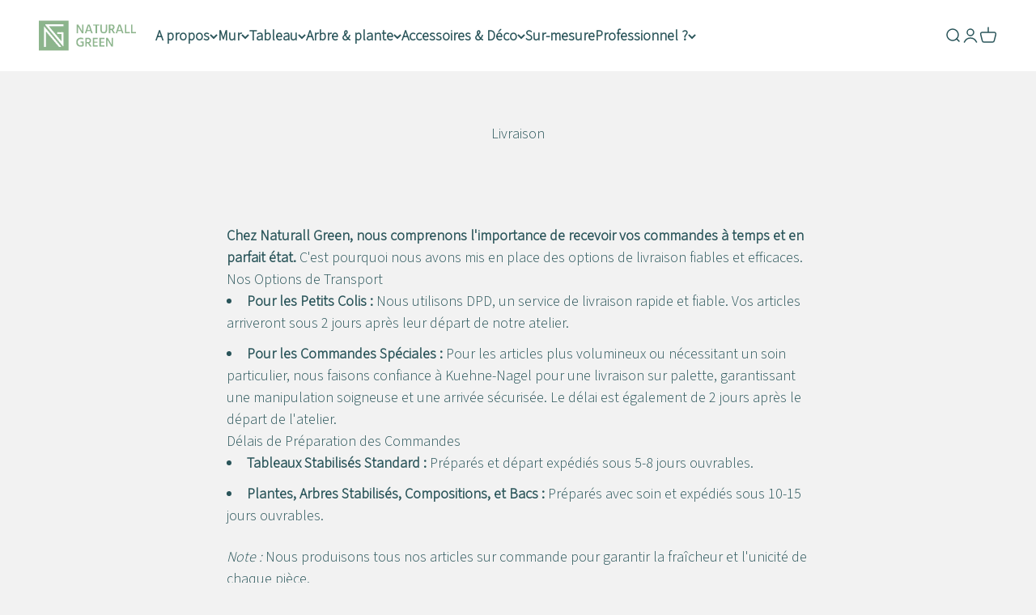

--- FILE ---
content_type: text/html; charset=utf-8
request_url: https://naturallgreen.fr/fr-de/pages/livraison
body_size: 42851
content:
<!doctype html>

<html class="no-js" lang="fr" dir="ltr">
  <head>
    <meta charset="utf-8">
    <meta name="viewport" content="width=device-width, initial-scale=1.0, height=device-height, minimum-scale=1.0, maximum-scale=1.0">
    <meta name="google-site-verification" content="IiLa0kUBU8WPGQfDnDoIHMkYB0AgpPbLj7v88fanZ0g" />
    <meta name="theme-color" content="#ffffff">

    <title>Livraison</title><meta name="description" content="Chez Naturall Green, nous comprenons l&#39;importance de recevoir vos commandes à temps et en parfait état. C&#39;est pourquoi nous avons mis en place des options de livraison fiables et efficaces. Nos Options de Transport Pour les Petits Colis : Nous utilisons DPD, un service de livraison rapide et fiable. Vos articles arrive"><link rel="canonical" href="https://naturallgreen.fr/fr-de/pages/livraison"><link rel="shortcut icon" href="//naturallgreen.fr/cdn/shop/files/favicon-1_57552a83-c85f-42d5-8180-ab39f10c61fc.png?v=1694058505&width=96">
      <link rel="apple-touch-icon" href="//naturallgreen.fr/cdn/shop/files/favicon-1_57552a83-c85f-42d5-8180-ab39f10c61fc.png?v=1694058505&width=180"><link rel="preconnect" href="https://cdn.shopify.com">
    <link rel="preconnect" href="https://fonts.shopifycdn.com" crossorigin>
    <link rel="dns-prefetch" href="https://productreviews.shopifycdn.com"><link rel="preload" href="//naturallgreen.fr/cdn/fonts/halant/halant_n4.7a3ca1dd5e401bca6e0e60419988fc6cfb4396fb.woff2" as="font" type="font/woff2" crossorigin><link rel="preload" href="//naturallgreen.fr/cdn/fonts/muli/muli_n4.e949947cfff05efcc994b2e2db40359a04fa9a92.woff2" as="font" type="font/woff2" crossorigin><link rel="preconnect" href="https://fonts.googleapis.com">
<link rel="preconnect" href="https://fonts.gstatic.com" crossorigin>
<link href="https://fonts.googleapis.com/css2?family=Source+Sans+3:wght@300&display=swap" rel="stylesheet"><meta property="og:type" content="website">
  <meta property="og:title" content="Livraison"><meta property="og:image" content="http://naturallgreen.fr/cdn/shop/files/Logo_naturall_green_fond_blanc_2f81ff29-9337-4ef7-851a-87a075d162c7.png?v=1693157337&width=2048">
  <meta property="og:image:secure_url" content="https://naturallgreen.fr/cdn/shop/files/Logo_naturall_green_fond_blanc_2f81ff29-9337-4ef7-851a-87a075d162c7.png?v=1693157337&width=2048">
  <meta property="og:image:width" content="1962">
  <meta property="og:image:height" content="602"><meta property="og:description" content="Chez Naturall Green, nous comprenons l&#39;importance de recevoir vos commandes à temps et en parfait état. C&#39;est pourquoi nous avons mis en place des options de livraison fiables et efficaces. Nos Options de Transport Pour les Petits Colis : Nous utilisons DPD, un service de livraison rapide et fiable. Vos articles arrive"><meta property="og:url" content="https://naturallgreen.fr/fr-de/pages/livraison">
<meta property="og:site_name" content="Naturall green "><meta name="twitter:card" content="summary"><meta name="twitter:title" content="Livraison">
  <meta name="twitter:description" content="Chez Naturall Green, nous comprenons l&#39;importance de recevoir vos commandes à temps et en parfait état. C&#39;est pourquoi nous avons mis en place des options de livraison fiables et efficaces. Nos Options de Transport Pour les Petits Colis : Nous utilisons DPD, un service de livraison rapide et fiable. Vos articles arrive"><meta name="twitter:image" content="https://naturallgreen.fr/cdn/shop/files/Logo_naturall_green_fond_blanc_2f81ff29-9337-4ef7-851a-87a075d162c7.png?crop=center&height=1200&v=1693157337&width=1200">
  <meta name="twitter:image:alt" content="">


  <script type="application/ld+json">
  {
    "@context": "https://schema.org",
    "@type": "BreadcrumbList",
  "itemListElement": [{
      "@type": "ListItem",
      "position": 1,
      "name": "Accueil",
      "item": "https://naturallgreen.fr"
    },{
          "@type": "ListItem",
          "position": 2,
          "name": "Livraison",
          "item": "https://naturallgreen.fr/fr-de/pages/livraison"
        }]
  }
  </script>

<style>/* Typography (heading) */
  @font-face {
  font-family: Halant;
  font-weight: 400;
  font-style: normal;
  font-display: fallback;
  src: url("//naturallgreen.fr/cdn/fonts/halant/halant_n4.7a3ca1dd5e401bca6e0e60419988fc6cfb4396fb.woff2") format("woff2"),
       url("//naturallgreen.fr/cdn/fonts/halant/halant_n4.38c179b4994871894f8956587b45f527a9326a7a.woff") format("woff");
}

/* Typography (body) */
  @font-face {
  font-family: Muli;
  font-weight: 400;
  font-style: normal;
  font-display: fallback;
  src: url("//naturallgreen.fr/cdn/fonts/muli/muli_n4.e949947cfff05efcc994b2e2db40359a04fa9a92.woff2") format("woff2"),
       url("//naturallgreen.fr/cdn/fonts/muli/muli_n4.35355e4a0c27c9bc94d9af3f9bcb586d8229277a.woff") format("woff");
}

@font-face {
  font-family: Muli;
  font-weight: 400;
  font-style: italic;
  font-display: fallback;
  src: url("//naturallgreen.fr/cdn/fonts/muli/muli_i4.c0a1ea800bab5884ab82e4eb25a6bd25121bd08c.woff2") format("woff2"),
       url("//naturallgreen.fr/cdn/fonts/muli/muli_i4.a6c39b1b31d876de7f99b3646461aa87120de6ed.woff") format("woff");
}

@font-face {
  font-family: Muli;
  font-weight: 700;
  font-style: normal;
  font-display: fallback;
  src: url("//naturallgreen.fr/cdn/fonts/muli/muli_n7.c8c44d0404947d89610714223e630c4cbe005587.woff2") format("woff2"),
       url("//naturallgreen.fr/cdn/fonts/muli/muli_n7.4cbcffea6175d46b4d67e9408244a5b38c2ac568.woff") format("woff");
}

@font-face {
  font-family: Muli;
  font-weight: 700;
  font-style: italic;
  font-display: fallback;
  src: url("//naturallgreen.fr/cdn/fonts/muli/muli_i7.34eedbf231efa20bd065d55f6f71485730632c7b.woff2") format("woff2"),
       url("//naturallgreen.fr/cdn/fonts/muli/muli_i7.2b4df846821493e68344d0b0212997d071bf38b7.woff") format("woff");
}

:root {
    /**
     * ---------------------------------------------------------------------
     * SPACING VARIABLES
     *
     * We are using a spacing inspired from frameworks like Tailwind CSS.
     * ---------------------------------------------------------------------
     */
    --spacing-0-5: 0.125rem; /* 2px */
    --spacing-1: 0.25rem; /* 4px */
    --spacing-1-5: 0.375rem; /* 6px */
    --spacing-2: 0.5rem; /* 8px */
    --spacing-2-5: 0.625rem; /* 10px */
    --spacing-3: 0.75rem; /* 12px */
    --spacing-3-5: 0.875rem; /* 14px */
    --spacing-4: 1rem; /* 16px */
    --spacing-4-5: 1.125rem; /* 18px */
    --spacing-5: 1.25rem; /* 20px */
    --spacing-5-5: 1.375rem; /* 22px */
    --spacing-6: 1.5rem; /* 24px */
    --spacing-6-5: 1.625rem; /* 26px */
    --spacing-7: 1.75rem; /* 28px */
    --spacing-7-5: 1.875rem; /* 30px */
    --spacing-8: 2rem; /* 32px */
    --spacing-8-5: 2.125rem; /* 34px */
    --spacing-9: 2.25rem; /* 36px */
    --spacing-9-5: 2.375rem; /* 38px */
    --spacing-10: 2.5rem; /* 40px */
    --spacing-11: 2.75rem; /* 44px */
    --spacing-12: 3rem; /* 48px */
    --spacing-14: 3.5rem; /* 56px */
    --spacing-16: 4rem; /* 64px */
    --spacing-18: 4.5rem; /* 72px */
    --spacing-20: 5rem; /* 80px */
    --spacing-24: 6rem; /* 96px */
    --spacing-28: 7rem; /* 112px */
    --spacing-32: 8rem; /* 128px */
    --spacing-36: 9rem; /* 144px */
    --spacing-40: 10rem; /* 160px */
    --spacing-44: 11rem; /* 176px */
    --spacing-48: 12rem; /* 192px */
    --spacing-52: 13rem; /* 208px */
    --spacing-56: 14rem; /* 224px */
    --spacing-60: 15rem; /* 240px */
    --spacing-64: 16rem; /* 256px */
    --spacing-72: 18rem; /* 288px */
    --spacing-80: 20rem; /* 320px */
    --spacing-96: 24rem; /* 384px */

    /* Container */
    --container-max-width: 1440px;
    --container-narrow-max-width: 1190px;
    --container-gutter: var(--spacing-5);
    --section-outer-spacing-block: var(--spacing-10);
    --section-inner-max-spacing-block: var(--spacing-9);
    --section-inner-spacing-inline: var(--container-gutter);
    --section-stack-spacing-block: var(--spacing-8);

    /* Grid gutter */
    --grid-gutter: var(--spacing-5);

    /* Product list settings */
    --product-list-row-gap: var(--spacing-8);
    --product-list-column-gap: var(--grid-gutter);

    /* Form settings */
    --input-gap: var(--spacing-2);
    --input-height: 2.625rem;
    --input-padding-inline: var(--spacing-4);

    /* Other sizes */
    --sticky-area-height: calc(var(--sticky-announcement-bar-enabled, 0) * var(--announcement-bar-height, 0px) + var(--sticky-header-enabled, 0) * var(--header-height, 0px));

    /* RTL support */
    --transform-logical-flip: 1;
    --transform-origin-start: left;
    --transform-origin-end: right;

    /**
     * ---------------------------------------------------------------------
     * TYPOGRAPHY
     * ---------------------------------------------------------------------
     */

    /* Font properties */
    --heading-font-family: Halant, serif;
    --heading-font-weight: 400;
    --heading-font-style: normal;
    --heading-text-transform: normal;
    --heading-letter-spacing: -0.01em;
    --text-font-family: Muli, sans-serif;
    --text-font-weight: 400;
    --text-font-style: normal;
    --text-letter-spacing: 0.0em;

    /* Font sizes */
    --text-h0: 3rem;
    --text-h1: 2.5rem;
    --text-h2: 2rem;
    --text-h3: 1.5rem;
    --text-h4: 1.375rem;
    --text-h5: 1.125rem;
    --text-h6: 1rem;
    --text-xs: 0.6875rem;
    --text-sm: 0.75rem;
    --text-base: 0.875rem;
    --text-lg: 1.125rem;

    /**
     * ---------------------------------------------------------------------
     * COLORS
     * ---------------------------------------------------------------------
     */

    /* Color settings */--accent: 42 85 90;
    --text-primary: 42 85 90;
    --background-primary: 242 242 242;
    --dialog-background: 242 242 242;
    --border-color: var(--text-color, var(--text-primary)) / 0.12;

    /* Button colors */
    --button-background-primary: 42 85 90;
    --button-text-primary: 255 255 255;
    --button-background-secondary: 217 150 126;
    --button-text-secondary: 255 255 255;

    /* Status colors */
    --success-background: 238 241 235;
    --success-text: 112 138 92;
    --warning-background: 252 240 227;
    --warning-text: 227 126 22;
    --error-background: 245 229 229;
    --error-text: 170 40 38;

    /* Product colors */
    --on-sale-text: 227 79 79;
    --on-sale-badge-background: 227 79 79;
    --on-sale-badge-text: 255 255 255;
    --sold-out-badge-background: 190 189 185;
    --sold-out-badge-text: 0 0 0;
    --primary-badge-background: 60 97 158;
    --primary-badge-text: 255 255 255;
    --star-color: 255 183 74;
    --product-card-background: 255 255 255;
    --product-card-text: 42 85 90;

    /* Header colors */
    --header-background: 255 255 255;
    --header-text: 42 85 90;

    /* Footer colors */
    --footer-background: 247 247 247;
    --footer-text: 42 85 90;

    /* Rounded variables (used for border radius) */
    --rounded-xs: 0.25rem;
    --rounded-sm: 0.3125rem;
    --rounded: 0.625rem;
    --rounded-lg: 1.25rem;
    --rounded-full: 9999px;

    --rounded-button: 3.75rem;
    --rounded-input: 0.5rem;

    /* Box shadow */
    --shadow-sm: 0 2px 8px rgb(var(--text-primary) / 0.0);
    --shadow: 0 5px 15px rgb(var(--text-primary) / 0.0);
    --shadow-md: 0 5px 30px rgb(var(--text-primary) / 0.0);
    --shadow-block: 0px 0px 50px rgb(var(--text-primary) / 0.0);

    /**
     * ---------------------------------------------------------------------
     * OTHER
     * ---------------------------------------------------------------------
     */

    --cursor-close-svg-url: url(//naturallgreen.fr/cdn/shop/t/10/assets/cursor-close.svg?v=147174565022153725511695233850);
    --cursor-zoom-in-svg-url: url(//naturallgreen.fr/cdn/shop/t/10/assets/cursor-zoom-in.svg?v=154953035094101115921695233850);
    --cursor-zoom-out-svg-url: url(//naturallgreen.fr/cdn/shop/t/10/assets/cursor-zoom-out.svg?v=16155520337305705181695233850);
    --checkmark-svg-url: url(//naturallgreen.fr/cdn/shop/t/10/assets/checkmark.svg?v=77552481021870063511695736363);
  }

  [dir="rtl"]:root {
    /* RTL support */
    --transform-logical-flip: -1;
    --transform-origin-start: right;
    --transform-origin-end: left;
  }

  @media screen and (min-width: 700px) {
    :root {
      /* Typography (font size) */
      --text-h0: 4rem;
      --text-h1: 3rem;
      --text-h2: 2.5rem;
      --text-h3: 2rem;
      --text-h4: 1.625rem;
      --text-h5: 1.25rem;
      --text-h6: 1.125rem;

      --text-xs: 0.6875rem;
      --text-sm: 0.8125rem;
      --text-base: 0.9375rem;
      --text-lg: 1.1875rem;

      /* Spacing */
      --container-gutter: 2rem;
      --section-outer-spacing-block: var(--spacing-14);
      --section-inner-max-spacing-block: var(--spacing-10);
      --section-inner-spacing-inline: var(--spacing-12);
      --section-stack-spacing-block: var(--spacing-12);

      /* Grid gutter */
      --grid-gutter: var(--spacing-6);

      /* Product list settings */
      --product-list-row-gap: var(--spacing-12);

      /* Form settings */
      --input-gap: 1rem;
      --input-height: 3.125rem;
      --input-padding-inline: var(--spacing-5);
    }
  }

  @media screen and (min-width: 1000px) {
    :root {
      /* Spacing settings */
      --container-gutter: var(--spacing-12);
      --section-outer-spacing-block: var(--spacing-16);
      --section-inner-max-spacing-block: var(--spacing-14);
      --section-inner-spacing-inline: var(--spacing-16);
      --section-stack-spacing-block: var(--spacing-12);
    }
  }

  @media screen and (min-width: 1150px) {
    :root {
      /* Spacing settings */
      --container-gutter: var(--spacing-12);
      --section-outer-spacing-block: var(--spacing-16);
      --section-inner-max-spacing-block: var(--spacing-14);
      --section-inner-spacing-inline: var(--spacing-16);
      --section-stack-spacing-block: var(--spacing-12);
    }
  }

  @media screen and (min-width: 1400px) {
    :root {
      /* Typography (font size) */
      --text-h0: 5rem;
      --text-h1: 3.75rem;
      --text-h2: 3rem;
      --text-h3: 2.25rem;
      --text-h4: 2rem;
      --text-h5: 1.5rem;
      --text-h6: 1.25rem;

      --section-outer-spacing-block: var(--spacing-20);
      --section-inner-max-spacing-block: var(--spacing-16);
      --section-inner-spacing-inline: var(--spacing-18);
    }
  }

  @media screen and (min-width: 1600px) {
    :root {
      --section-outer-spacing-block: var(--spacing-20);
      --section-inner-max-spacing-block: var(--spacing-18);
      --section-inner-spacing-inline: var(--spacing-20);
    }
  }

  /**
   * ---------------------------------------------------------------------
   * LIQUID DEPENDANT CSS
   *
   * Our main CSS is Liquid free, but some very specific features depend on
   * theme settings, so we have them here
   * ---------------------------------------------------------------------
   */@media screen and (pointer: fine) {
        /* The !important are for the Shopify Payment button to ensure we override the default from Shopify styles */
        .button:not([disabled]):not(.button--outline):hover, .btn:not([disabled]):hover, .shopify-payment-button__button--unbranded:not([disabled]):hover {
          background-color: transparent !important;
          color: rgb(var(--button-outline-color) / var(--button-background-opacity, 1)) !important;
          box-shadow: inset 0 0 0 2px currentColor !important;
        }

        .button--outline:not([disabled]):hover {
          background: rgb(var(--button-background));
          color: rgb(var(--button-text-color));
          box-shadow: inset 0 0 0 2px rgb(var(--button-background));
        }
      }</style><script>
  document.documentElement.classList.replace('no-js', 'js');

  // This allows to expose several variables to the global scope, to be used in scripts
  window.themeVariables = {
    settings: {
      showPageTransition: false,
      headingApparition: "none",
      pageType: "page",
      moneyFormat: "€{{amount_with_comma_separator}}",
      moneyWithCurrencyFormat: "€{{amount_with_comma_separator}} EUR",
      currencyCodeEnabled: false,
      cartType: "drawer",
      showDiscount: true,
      discountMode: "saving"
    },

    strings: {
      accessibilityClose: "Fermer",
      accessibilityNext: "Suivant",
      accessibilityPrevious: "Précédent",
      addToCartButton: "Ajouter au panier",
      soldOutButton: "En rupture",
      preOrderButton: "Pré-commander",
      unavailableButton: "Indisponible",
      closeGallery: "Fermer la galerie",
      zoomGallery: "Zoomer sur l\u0026#39;image",
      errorGallery: "L\u0026#39;image ne peut pas etre chargée",
      soldOutBadge: "En rupture",
      discountBadge: "Economisez @@",
      sku: "SKU:",
      searchNoResults: "Aucun résultat ne correspond à votre recherche.",
      addOrderNote: "Ajouter une note",
      editOrderNote: "Modifier la note",
      shippingEstimatorNoResults: "Nous ne livrons pas à votre adresse.",
      shippingEstimatorOneResult: "Il y a un résultat pour votre adresse :",
      shippingEstimatorMultipleResults: "Il y a plusieurs résultats pour votre adresse :",
      shippingEstimatorError: "Impossible d\u0026#39;estimer les frais de livraison :"
    },

    breakpoints: {
      'sm': 'screen and (min-width: 700px)',
      'md': 'screen and (min-width: 1000px)',
      'lg': 'screen and (min-width: 1150px)',
      'xl': 'screen and (min-width: 1400px)',

      'sm-max': 'screen and (max-width: 699px)',
      'md-max': 'screen and (max-width: 999px)',
      'lg-max': 'screen and (max-width: 1149px)',
      'xl-max': 'screen and (max-width: 1399px)'
    }
  };// For detecting native share
  document.documentElement.classList.add(`native-share--${navigator.share ? 'enabled' : 'disabled'}`);</script><script type="module" src="//naturallgreen.fr/cdn/shop/t/10/assets/vendor.min.js?v=19330323356122838161695233850"></script>
    <script type="module" src="//naturallgreen.fr/cdn/shop/t/10/assets/theme.js?v=114473645516214112351739282467"></script>
    <script type="module" src="//naturallgreen.fr/cdn/shop/t/10/assets/sections.js?v=156380515208358958081739378113"></script>

    <script>window.performance && window.performance.mark && window.performance.mark('shopify.content_for_header.start');</script><meta name="google-site-verification" content="IiLa0kUBU8WPGQfDnDoIHMkYB0AgpPbLj7v88fanZ0g">
<meta name="facebook-domain-verification" content="jab6l3yrnngfgaxf7ikoqrlb7rgq1z">
<meta id="shopify-digital-wallet" name="shopify-digital-wallet" content="/69948178697/digital_wallets/dialog">
<meta name="shopify-checkout-api-token" content="2f82224e1dfbc8442991f3fa0100fbf8">
<meta id="in-context-paypal-metadata" data-shop-id="69948178697" data-venmo-supported="false" data-environment="production" data-locale="fr_FR" data-paypal-v4="true" data-currency="EUR">
<link rel="alternate" hreflang="x-default" href="https://naturallgreen.fr/pages/livraison">
<link rel="alternate" hreflang="fr" href="https://naturallgreen.fr/pages/livraison">
<link rel="alternate" hreflang="de" href="https://naturallgreen.fr/de/pages/lieferung">
<link rel="alternate" hreflang="fr-PT" href="https://naturallgreen.fr/fr-pt/pages/livraison">
<link rel="alternate" hreflang="fr-IT" href="https://naturallgreen.fr/fr-it/pages/livraison">
<link rel="alternate" hreflang="fr-ES" href="https://naturallgreen.fr/fr-es/pages/livraison">
<link rel="alternate" hreflang="fr-DE" href="https://naturallgreen.fr/fr-de/pages/livraison">
<link rel="alternate" hreflang="fr-BE" href="https://naturallgreen.fr/fr-be/pages/livraison">
<link rel="alternate" hreflang="fr-NL" href="https://naturallgreen.fr/fr-nl/pages/livraison">
<link rel="alternate" hreflang="fr-LU" href="https://naturallgreen.fr/fr-lu/pages/livraison">
<link rel="alternate" hreflang="fr-AT" href="https://naturallgreen.fr/fr-at/pages/livraison">
<link rel="alternate" hreflang="fr-PL" href="https://naturallgreen.fr/fr-pl/pages/livraison">
<script async="async" src="/checkouts/internal/preloads.js?locale=fr-DE"></script>
<link rel="preconnect" href="https://shop.app" crossorigin="anonymous">
<script async="async" src="https://shop.app/checkouts/internal/preloads.js?locale=fr-DE&shop_id=69948178697" crossorigin="anonymous"></script>
<script id="apple-pay-shop-capabilities" type="application/json">{"shopId":69948178697,"countryCode":"FR","currencyCode":"EUR","merchantCapabilities":["supports3DS"],"merchantId":"gid:\/\/shopify\/Shop\/69948178697","merchantName":"Naturall green ","requiredBillingContactFields":["postalAddress","email","phone"],"requiredShippingContactFields":["postalAddress","email","phone"],"shippingType":"shipping","supportedNetworks":["visa","masterCard","amex","maestro"],"total":{"type":"pending","label":"Naturall green ","amount":"1.00"},"shopifyPaymentsEnabled":true,"supportsSubscriptions":true}</script>
<script id="shopify-features" type="application/json">{"accessToken":"2f82224e1dfbc8442991f3fa0100fbf8","betas":["rich-media-storefront-analytics"],"domain":"naturallgreen.fr","predictiveSearch":true,"shopId":69948178697,"locale":"fr"}</script>
<script>var Shopify = Shopify || {};
Shopify.shop = "greenalys.myshopify.com";
Shopify.locale = "fr";
Shopify.currency = {"active":"EUR","rate":"1.0"};
Shopify.country = "DE";
Shopify.theme = {"name":"Refonte été 2023 | A PUBLIER | Bold | Sept.20.2023","id":143900868873,"schema_name":"Impact","schema_version":"4.2.0","theme_store_id":1190,"role":"main"};
Shopify.theme.handle = "null";
Shopify.theme.style = {"id":null,"handle":null};
Shopify.cdnHost = "naturallgreen.fr/cdn";
Shopify.routes = Shopify.routes || {};
Shopify.routes.root = "/fr-de/";</script>
<script type="module">!function(o){(o.Shopify=o.Shopify||{}).modules=!0}(window);</script>
<script>!function(o){function n(){var o=[];function n(){o.push(Array.prototype.slice.apply(arguments))}return n.q=o,n}var t=o.Shopify=o.Shopify||{};t.loadFeatures=n(),t.autoloadFeatures=n()}(window);</script>
<script>
  window.ShopifyPay = window.ShopifyPay || {};
  window.ShopifyPay.apiHost = "shop.app\/pay";
  window.ShopifyPay.redirectState = null;
</script>
<script id="shop-js-analytics" type="application/json">{"pageType":"page"}</script>
<script defer="defer" async type="module" src="//naturallgreen.fr/cdn/shopifycloud/shop-js/modules/v2/client.init-shop-cart-sync_BcDpqI9l.fr.esm.js"></script>
<script defer="defer" async type="module" src="//naturallgreen.fr/cdn/shopifycloud/shop-js/modules/v2/chunk.common_a1Rf5Dlz.esm.js"></script>
<script defer="defer" async type="module" src="//naturallgreen.fr/cdn/shopifycloud/shop-js/modules/v2/chunk.modal_Djra7sW9.esm.js"></script>
<script type="module">
  await import("//naturallgreen.fr/cdn/shopifycloud/shop-js/modules/v2/client.init-shop-cart-sync_BcDpqI9l.fr.esm.js");
await import("//naturallgreen.fr/cdn/shopifycloud/shop-js/modules/v2/chunk.common_a1Rf5Dlz.esm.js");
await import("//naturallgreen.fr/cdn/shopifycloud/shop-js/modules/v2/chunk.modal_Djra7sW9.esm.js");

  window.Shopify.SignInWithShop?.initShopCartSync?.({"fedCMEnabled":true,"windoidEnabled":true});

</script>
<script>
  window.Shopify = window.Shopify || {};
  if (!window.Shopify.featureAssets) window.Shopify.featureAssets = {};
  window.Shopify.featureAssets['shop-js'] = {"shop-cart-sync":["modules/v2/client.shop-cart-sync_BLrx53Hf.fr.esm.js","modules/v2/chunk.common_a1Rf5Dlz.esm.js","modules/v2/chunk.modal_Djra7sW9.esm.js"],"init-fed-cm":["modules/v2/client.init-fed-cm_C8SUwJ8U.fr.esm.js","modules/v2/chunk.common_a1Rf5Dlz.esm.js","modules/v2/chunk.modal_Djra7sW9.esm.js"],"shop-cash-offers":["modules/v2/client.shop-cash-offers_BBp_MjBM.fr.esm.js","modules/v2/chunk.common_a1Rf5Dlz.esm.js","modules/v2/chunk.modal_Djra7sW9.esm.js"],"shop-login-button":["modules/v2/client.shop-login-button_Dw6kG_iO.fr.esm.js","modules/v2/chunk.common_a1Rf5Dlz.esm.js","modules/v2/chunk.modal_Djra7sW9.esm.js"],"pay-button":["modules/v2/client.pay-button_BJDaAh68.fr.esm.js","modules/v2/chunk.common_a1Rf5Dlz.esm.js","modules/v2/chunk.modal_Djra7sW9.esm.js"],"shop-button":["modules/v2/client.shop-button_DBWL94V3.fr.esm.js","modules/v2/chunk.common_a1Rf5Dlz.esm.js","modules/v2/chunk.modal_Djra7sW9.esm.js"],"avatar":["modules/v2/client.avatar_BTnouDA3.fr.esm.js"],"init-windoid":["modules/v2/client.init-windoid_77FSIiws.fr.esm.js","modules/v2/chunk.common_a1Rf5Dlz.esm.js","modules/v2/chunk.modal_Djra7sW9.esm.js"],"init-shop-for-new-customer-accounts":["modules/v2/client.init-shop-for-new-customer-accounts_QoC3RJm9.fr.esm.js","modules/v2/client.shop-login-button_Dw6kG_iO.fr.esm.js","modules/v2/chunk.common_a1Rf5Dlz.esm.js","modules/v2/chunk.modal_Djra7sW9.esm.js"],"init-shop-email-lookup-coordinator":["modules/v2/client.init-shop-email-lookup-coordinator_D4ioGzPw.fr.esm.js","modules/v2/chunk.common_a1Rf5Dlz.esm.js","modules/v2/chunk.modal_Djra7sW9.esm.js"],"init-shop-cart-sync":["modules/v2/client.init-shop-cart-sync_BcDpqI9l.fr.esm.js","modules/v2/chunk.common_a1Rf5Dlz.esm.js","modules/v2/chunk.modal_Djra7sW9.esm.js"],"shop-toast-manager":["modules/v2/client.shop-toast-manager_B-eIbpHW.fr.esm.js","modules/v2/chunk.common_a1Rf5Dlz.esm.js","modules/v2/chunk.modal_Djra7sW9.esm.js"],"init-customer-accounts":["modules/v2/client.init-customer-accounts_BcBSUbIK.fr.esm.js","modules/v2/client.shop-login-button_Dw6kG_iO.fr.esm.js","modules/v2/chunk.common_a1Rf5Dlz.esm.js","modules/v2/chunk.modal_Djra7sW9.esm.js"],"init-customer-accounts-sign-up":["modules/v2/client.init-customer-accounts-sign-up_DvG__VHD.fr.esm.js","modules/v2/client.shop-login-button_Dw6kG_iO.fr.esm.js","modules/v2/chunk.common_a1Rf5Dlz.esm.js","modules/v2/chunk.modal_Djra7sW9.esm.js"],"shop-follow-button":["modules/v2/client.shop-follow-button_Dnx6fDH9.fr.esm.js","modules/v2/chunk.common_a1Rf5Dlz.esm.js","modules/v2/chunk.modal_Djra7sW9.esm.js"],"checkout-modal":["modules/v2/client.checkout-modal_BDH3MUqJ.fr.esm.js","modules/v2/chunk.common_a1Rf5Dlz.esm.js","modules/v2/chunk.modal_Djra7sW9.esm.js"],"shop-login":["modules/v2/client.shop-login_CV9Paj8R.fr.esm.js","modules/v2/chunk.common_a1Rf5Dlz.esm.js","modules/v2/chunk.modal_Djra7sW9.esm.js"],"lead-capture":["modules/v2/client.lead-capture_DGQOTB4e.fr.esm.js","modules/v2/chunk.common_a1Rf5Dlz.esm.js","modules/v2/chunk.modal_Djra7sW9.esm.js"],"payment-terms":["modules/v2/client.payment-terms_BQYK7nq4.fr.esm.js","modules/v2/chunk.common_a1Rf5Dlz.esm.js","modules/v2/chunk.modal_Djra7sW9.esm.js"]};
</script>
<script>(function() {
  var isLoaded = false;
  function asyncLoad() {
    if (isLoaded) return;
    isLoaded = true;
    var urls = ["https:\/\/shopwebapp.dpd.fr\/shopify\/js\/dpd_maps.js?shop=greenalys.myshopify.com","https:\/\/cstt-app.herokuapp.com\/get_script\/41bf2f70983111eeb742e21bad694895.js?v=949353\u0026shop=greenalys.myshopify.com"];
    for (var i = 0; i < urls.length; i++) {
      var s = document.createElement('script');
      s.type = 'text/javascript';
      s.async = true;
      s.src = urls[i];
      var x = document.getElementsByTagName('script')[0];
      x.parentNode.insertBefore(s, x);
    }
  };
  if(window.attachEvent) {
    window.attachEvent('onload', asyncLoad);
  } else {
    window.addEventListener('load', asyncLoad, false);
  }
})();</script>
<script id="__st">var __st={"a":69948178697,"offset":3600,"reqid":"5854090b-9fd4-4a66-9daa-54d403a638de-1769395234","pageurl":"naturallgreen.fr\/fr-de\/pages\/livraison","s":"pages-116048363785","u":"9e8356818a74","p":"page","rtyp":"page","rid":116048363785};</script>
<script>window.ShopifyPaypalV4VisibilityTracking = true;</script>
<script id="captcha-bootstrap">!function(){'use strict';const t='contact',e='account',n='new_comment',o=[[t,t],['blogs',n],['comments',n],[t,'customer']],c=[[e,'customer_login'],[e,'guest_login'],[e,'recover_customer_password'],[e,'create_customer']],r=t=>t.map((([t,e])=>`form[action*='/${t}']:not([data-nocaptcha='true']) input[name='form_type'][value='${e}']`)).join(','),a=t=>()=>t?[...document.querySelectorAll(t)].map((t=>t.form)):[];function s(){const t=[...o],e=r(t);return a(e)}const i='password',u='form_key',d=['recaptcha-v3-token','g-recaptcha-response','h-captcha-response',i],f=()=>{try{return window.sessionStorage}catch{return}},m='__shopify_v',_=t=>t.elements[u];function p(t,e,n=!1){try{const o=window.sessionStorage,c=JSON.parse(o.getItem(e)),{data:r}=function(t){const{data:e,action:n}=t;return t[m]||n?{data:e,action:n}:{data:t,action:n}}(c);for(const[e,n]of Object.entries(r))t.elements[e]&&(t.elements[e].value=n);n&&o.removeItem(e)}catch(o){console.error('form repopulation failed',{error:o})}}const l='form_type',E='cptcha';function T(t){t.dataset[E]=!0}const w=window,h=w.document,L='Shopify',v='ce_forms',y='captcha';let A=!1;((t,e)=>{const n=(g='f06e6c50-85a8-45c8-87d0-21a2b65856fe',I='https://cdn.shopify.com/shopifycloud/storefront-forms-hcaptcha/ce_storefront_forms_captcha_hcaptcha.v1.5.2.iife.js',D={infoText:'Protégé par hCaptcha',privacyText:'Confidentialité',termsText:'Conditions'},(t,e,n)=>{const o=w[L][v],c=o.bindForm;if(c)return c(t,g,e,D).then(n);var r;o.q.push([[t,g,e,D],n]),r=I,A||(h.body.append(Object.assign(h.createElement('script'),{id:'captcha-provider',async:!0,src:r})),A=!0)});var g,I,D;w[L]=w[L]||{},w[L][v]=w[L][v]||{},w[L][v].q=[],w[L][y]=w[L][y]||{},w[L][y].protect=function(t,e){n(t,void 0,e),T(t)},Object.freeze(w[L][y]),function(t,e,n,w,h,L){const[v,y,A,g]=function(t,e,n){const i=e?o:[],u=t?c:[],d=[...i,...u],f=r(d),m=r(i),_=r(d.filter((([t,e])=>n.includes(e))));return[a(f),a(m),a(_),s()]}(w,h,L),I=t=>{const e=t.target;return e instanceof HTMLFormElement?e:e&&e.form},D=t=>v().includes(t);t.addEventListener('submit',(t=>{const e=I(t);if(!e)return;const n=D(e)&&!e.dataset.hcaptchaBound&&!e.dataset.recaptchaBound,o=_(e),c=g().includes(e)&&(!o||!o.value);(n||c)&&t.preventDefault(),c&&!n&&(function(t){try{if(!f())return;!function(t){const e=f();if(!e)return;const n=_(t);if(!n)return;const o=n.value;o&&e.removeItem(o)}(t);const e=Array.from(Array(32),(()=>Math.random().toString(36)[2])).join('');!function(t,e){_(t)||t.append(Object.assign(document.createElement('input'),{type:'hidden',name:u})),t.elements[u].value=e}(t,e),function(t,e){const n=f();if(!n)return;const o=[...t.querySelectorAll(`input[type='${i}']`)].map((({name:t})=>t)),c=[...d,...o],r={};for(const[a,s]of new FormData(t).entries())c.includes(a)||(r[a]=s);n.setItem(e,JSON.stringify({[m]:1,action:t.action,data:r}))}(t,e)}catch(e){console.error('failed to persist form',e)}}(e),e.submit())}));const S=(t,e)=>{t&&!t.dataset[E]&&(n(t,e.some((e=>e===t))),T(t))};for(const o of['focusin','change'])t.addEventListener(o,(t=>{const e=I(t);D(e)&&S(e,y())}));const B=e.get('form_key'),M=e.get(l),P=B&&M;t.addEventListener('DOMContentLoaded',(()=>{const t=y();if(P)for(const e of t)e.elements[l].value===M&&p(e,B);[...new Set([...A(),...v().filter((t=>'true'===t.dataset.shopifyCaptcha))])].forEach((e=>S(e,t)))}))}(h,new URLSearchParams(w.location.search),n,t,e,['guest_login'])})(!0,!0)}();</script>
<script integrity="sha256-4kQ18oKyAcykRKYeNunJcIwy7WH5gtpwJnB7kiuLZ1E=" data-source-attribution="shopify.loadfeatures" defer="defer" src="//naturallgreen.fr/cdn/shopifycloud/storefront/assets/storefront/load_feature-a0a9edcb.js" crossorigin="anonymous"></script>
<script crossorigin="anonymous" defer="defer" src="//naturallgreen.fr/cdn/shopifycloud/storefront/assets/shopify_pay/storefront-65b4c6d7.js?v=20250812"></script>
<script data-source-attribution="shopify.dynamic_checkout.dynamic.init">var Shopify=Shopify||{};Shopify.PaymentButton=Shopify.PaymentButton||{isStorefrontPortableWallets:!0,init:function(){window.Shopify.PaymentButton.init=function(){};var t=document.createElement("script");t.src="https://naturallgreen.fr/cdn/shopifycloud/portable-wallets/latest/portable-wallets.fr.js",t.type="module",document.head.appendChild(t)}};
</script>
<script data-source-attribution="shopify.dynamic_checkout.buyer_consent">
  function portableWalletsHideBuyerConsent(e){var t=document.getElementById("shopify-buyer-consent"),n=document.getElementById("shopify-subscription-policy-button");t&&n&&(t.classList.add("hidden"),t.setAttribute("aria-hidden","true"),n.removeEventListener("click",e))}function portableWalletsShowBuyerConsent(e){var t=document.getElementById("shopify-buyer-consent"),n=document.getElementById("shopify-subscription-policy-button");t&&n&&(t.classList.remove("hidden"),t.removeAttribute("aria-hidden"),n.addEventListener("click",e))}window.Shopify?.PaymentButton&&(window.Shopify.PaymentButton.hideBuyerConsent=portableWalletsHideBuyerConsent,window.Shopify.PaymentButton.showBuyerConsent=portableWalletsShowBuyerConsent);
</script>
<script data-source-attribution="shopify.dynamic_checkout.cart.bootstrap">document.addEventListener("DOMContentLoaded",(function(){function t(){return document.querySelector("shopify-accelerated-checkout-cart, shopify-accelerated-checkout")}if(t())Shopify.PaymentButton.init();else{new MutationObserver((function(e,n){t()&&(Shopify.PaymentButton.init(),n.disconnect())})).observe(document.body,{childList:!0,subtree:!0})}}));
</script>
<link id="shopify-accelerated-checkout-styles" rel="stylesheet" media="screen" href="https://naturallgreen.fr/cdn/shopifycloud/portable-wallets/latest/accelerated-checkout-backwards-compat.css" crossorigin="anonymous">
<style id="shopify-accelerated-checkout-cart">
        #shopify-buyer-consent {
  margin-top: 1em;
  display: inline-block;
  width: 100%;
}

#shopify-buyer-consent.hidden {
  display: none;
}

#shopify-subscription-policy-button {
  background: none;
  border: none;
  padding: 0;
  text-decoration: underline;
  font-size: inherit;
  cursor: pointer;
}

#shopify-subscription-policy-button::before {
  box-shadow: none;
}

      </style>

<script>window.performance && window.performance.mark && window.performance.mark('shopify.content_for_header.end');</script>
<link href="//naturallgreen.fr/cdn/shop/t/10/assets/bold-custom.css?v=76536604831258038571695233850" rel="stylesheet" type="text/css" media="all" />
<link href="//naturallgreen.fr/cdn/shop/t/10/assets/theme.css?v=143895475776200765591743175443" rel="stylesheet" type="text/css" media="all" /><script>window.pipedriveLeadboosterConfig = {base: 'leadbooster-chat.pipedrive.com',companyId: 14607903,playbookUuid: '8652eaa6-bb07-4d1d-9a10-29dff68b8a29',version: 2};(function () {var w = window;if (w.LeadBooster) {console.warn('LeadBooster already exists');} else {w.LeadBooster = {q: [],on: function (n, h) {this.q.push({ t: 'o', n: n, h: h });},trigger: function (n) {this.q.push({ t: 't', n: n });},};}})();</script><script src="https://leadbooster-chat.pipedrive.com/assets/loader.js" async></script>
<!-- BEGIN app block: shopify://apps/scrolly/blocks/app-embed-block/6834cf1c-7dfe-49db-850d-5e0d94ae2b72 -->
<script async src="https://app.getscrolly.com/get_script/?shop_url=greenalys.myshopify.com"></script>


<!-- END app block --><!-- BEGIN app block: shopify://apps/navi-menu-builder/blocks/app-embed/723b0c57-cf35-4406-ba93-95040b25b37c -->

<!----Navi+ embeded (Block )------------------------------------------------------------>

  

<script>
  (window._navi_setting ||= []).push({
    shop: "greenalys.myshopify.com",
    embed_id: "",
    
    env: "shopify"
  });
</script>
<script src="https://live-r2.naviplus.app/start.js?v=217" async></script>
<script src="https://flov.b-cdn.net/start.js?v=217" async></script>

<!----Navi+ embeded (Block )------------------------------------------------------------>


















<!-- END app block --><!-- BEGIN app block: shopify://apps/judge-me-reviews/blocks/judgeme_core/61ccd3b1-a9f2-4160-9fe9-4fec8413e5d8 --><!-- Start of Judge.me Core -->






<link rel="dns-prefetch" href="https://cdnwidget.judge.me">
<link rel="dns-prefetch" href="https://cdn.judge.me">
<link rel="dns-prefetch" href="https://cdn1.judge.me">
<link rel="dns-prefetch" href="https://api.judge.me">

<script data-cfasync='false' class='jdgm-settings-script'>window.jdgmSettings={"pagination":5,"disable_web_reviews":false,"badge_no_review_text":"Aucun avis","badge_n_reviews_text":"{{ n }} avis","badge_star_color":"#fec610","hide_badge_preview_if_no_reviews":true,"badge_hide_text":false,"enforce_center_preview_badge":false,"widget_title":"Avis Clients","widget_open_form_text":"Écrire un avis","widget_close_form_text":"Annuler l'avis","widget_refresh_page_text":"Actualiser la page","widget_summary_text":"Basé sur {{ number_of_reviews }} avis","widget_no_review_text":"Soyez le premier à écrire un avis","widget_name_field_text":"Nom d'affichage","widget_verified_name_field_text":"Nom vérifié (public)","widget_name_placeholder_text":"Nom d'affichage","widget_required_field_error_text":"Ce champ est obligatoire.","widget_email_field_text":"Adresse email","widget_verified_email_field_text":"Email vérifié (privé, ne peut pas être modifié)","widget_email_placeholder_text":"Votre adresse email","widget_email_field_error_text":"Veuillez entrer une adresse email valide.","widget_rating_field_text":"Évaluation","widget_review_title_field_text":"Titre de l'avis","widget_review_title_placeholder_text":"Donnez un titre à votre avis","widget_review_body_field_text":"Contenu de l'avis","widget_review_body_placeholder_text":"Commencez à écrire ici...","widget_pictures_field_text":"Photo/Vidéo (facultatif)","widget_submit_review_text":"Soumettre l'avis","widget_submit_verified_review_text":"Soumettre un avis vérifié","widget_submit_success_msg_with_auto_publish":"Merci ! Veuillez actualiser la page dans quelques instants pour voir votre avis. Vous pouvez supprimer ou modifier votre avis en vous connectant à \u003ca href='https://judge.me/login' target='_blank' rel='nofollow noopener'\u003eJudge.me\u003c/a\u003e","widget_submit_success_msg_no_auto_publish":"Merci ! Votre avis sera publié dès qu'il sera approuvé par l'administrateur de la boutique. Vous pouvez supprimer ou modifier votre avis en vous connectant à \u003ca href='https://judge.me/login' target='_blank' rel='nofollow noopener'\u003eJudge.me\u003c/a\u003e","widget_show_default_reviews_out_of_total_text":"Affichage de {{ n_reviews_shown }} sur {{ n_reviews }} avis.","widget_show_all_link_text":"Tout afficher","widget_show_less_link_text":"Afficher moins","widget_author_said_text":"{{ reviewer_name }} a dit :","widget_days_text":"il y a {{ n }} jour/jours","widget_weeks_text":"il y a {{ n }} semaine/semaines","widget_months_text":"il y a {{ n }} mois","widget_years_text":"il y a {{ n }} an/ans","widget_yesterday_text":"Hier","widget_today_text":"Aujourd'hui","widget_replied_text":"\u003e\u003e {{ shop_name }} a répondu :","widget_read_more_text":"Lire plus","widget_reviewer_name_as_initial":"","widget_rating_filter_color":"#fbcd0a","widget_rating_filter_see_all_text":"Voir tous les avis","widget_sorting_most_recent_text":"Plus récents","widget_sorting_highest_rating_text":"Meilleures notes","widget_sorting_lowest_rating_text":"Notes les plus basses","widget_sorting_with_pictures_text":"Uniquement les photos","widget_sorting_most_helpful_text":"Plus utiles","widget_open_question_form_text":"Poser une question","widget_reviews_subtab_text":"Avis","widget_questions_subtab_text":"Questions","widget_question_label_text":"Question","widget_answer_label_text":"Réponse","widget_question_placeholder_text":"Écrivez votre question ici","widget_submit_question_text":"Soumettre la question","widget_question_submit_success_text":"Merci pour votre question ! Nous vous notifierons dès qu'elle aura une réponse.","widget_star_color":"#fec610","verified_badge_text":"Vérifié","verified_badge_bg_color":"","verified_badge_text_color":"","verified_badge_placement":"left-of-reviewer-name","widget_review_max_height":"","widget_hide_border":false,"widget_social_share":false,"widget_thumb":false,"widget_review_location_show":false,"widget_location_format":"","all_reviews_include_out_of_store_products":true,"all_reviews_out_of_store_text":"(hors boutique)","all_reviews_pagination":100,"all_reviews_product_name_prefix_text":"à propos de","enable_review_pictures":true,"enable_question_anwser":false,"widget_theme":"default","review_date_format":"mm/dd/yyyy","default_sort_method":"most-recent","widget_product_reviews_subtab_text":"Avis Produits","widget_shop_reviews_subtab_text":"Avis Boutique","widget_other_products_reviews_text":"Avis pour d'autres produits","widget_store_reviews_subtab_text":"Avis de la boutique","widget_no_store_reviews_text":"Cette boutique n'a pas encore reçu d'avis","widget_web_restriction_product_reviews_text":"Ce produit n'a pas encore reçu d'avis","widget_no_items_text":"Aucun élément trouvé","widget_show_more_text":"Afficher plus","widget_write_a_store_review_text":"Écrire un avis sur la boutique","widget_other_languages_heading":"Avis dans d'autres langues","widget_translate_review_text":"Traduire l'avis en {{ language }}","widget_translating_review_text":"Traduction en cours...","widget_show_original_translation_text":"Afficher l'original ({{ language }})","widget_translate_review_failed_text":"Impossible de traduire cet avis.","widget_translate_review_retry_text":"Réessayer","widget_translate_review_try_again_later_text":"Réessayez plus tard","show_product_url_for_grouped_product":false,"widget_sorting_pictures_first_text":"Photos en premier","show_pictures_on_all_rev_page_mobile":false,"show_pictures_on_all_rev_page_desktop":false,"floating_tab_hide_mobile_install_preference":false,"floating_tab_button_name":"★ Avis","floating_tab_title":"Laissons nos clients parler pour nous","floating_tab_button_color":"","floating_tab_button_background_color":"","floating_tab_url":"","floating_tab_url_enabled":false,"floating_tab_tab_style":"text","all_reviews_text_badge_text":"Les clients nous notent {{ shop.metafields.judgeme.all_reviews_rating | round: 1 }}/5 basé sur {{ shop.metafields.judgeme.all_reviews_count }} avis.","all_reviews_text_badge_text_branded_style":"{{ shop.metafields.judgeme.all_reviews_rating | round: 1 }} sur 5 étoiles basé sur {{ shop.metafields.judgeme.all_reviews_count }} avis","is_all_reviews_text_badge_a_link":false,"show_stars_for_all_reviews_text_badge":false,"all_reviews_text_badge_url":"","all_reviews_text_style":"text","all_reviews_text_color_style":"judgeme_brand_color","all_reviews_text_color":"#108474","all_reviews_text_show_jm_brand":true,"featured_carousel_show_header":true,"featured_carousel_title":"Laissons nos clients parler pour nous","testimonials_carousel_title":"Les clients nous disent","videos_carousel_title":"Histoire de clients réels","cards_carousel_title":"Les clients nous disent","featured_carousel_count_text":"sur {{ n }} avis","featured_carousel_add_link_to_all_reviews_page":false,"featured_carousel_url":"","featured_carousel_show_images":true,"featured_carousel_autoslide_interval":5,"featured_carousel_arrows_on_the_sides":false,"featured_carousel_height":250,"featured_carousel_width":80,"featured_carousel_image_size":0,"featured_carousel_image_height":250,"featured_carousel_arrow_color":"#eeeeee","verified_count_badge_style":"vintage","verified_count_badge_orientation":"horizontal","verified_count_badge_color_style":"judgeme_brand_color","verified_count_badge_color":"#108474","is_verified_count_badge_a_link":false,"verified_count_badge_url":"","verified_count_badge_show_jm_brand":true,"widget_rating_preset_default":5,"widget_first_sub_tab":"product-reviews","widget_show_histogram":true,"widget_histogram_use_custom_color":false,"widget_pagination_use_custom_color":false,"widget_star_use_custom_color":true,"widget_verified_badge_use_custom_color":false,"widget_write_review_use_custom_color":false,"picture_reminder_submit_button":"Upload Pictures","enable_review_videos":false,"mute_video_by_default":false,"widget_sorting_videos_first_text":"Vidéos en premier","widget_review_pending_text":"En attente","featured_carousel_items_for_large_screen":3,"social_share_options_order":"Facebook,Twitter","remove_microdata_snippet":true,"disable_json_ld":false,"enable_json_ld_products":false,"preview_badge_show_question_text":false,"preview_badge_no_question_text":"Aucune question","preview_badge_n_question_text":"{{ number_of_questions }} question/questions","qa_badge_show_icon":false,"qa_badge_position":"same-row","remove_judgeme_branding":false,"widget_add_search_bar":false,"widget_search_bar_placeholder":"Recherche","widget_sorting_verified_only_text":"Vérifiés uniquement","featured_carousel_theme":"default","featured_carousel_show_rating":true,"featured_carousel_show_title":true,"featured_carousel_show_body":true,"featured_carousel_show_date":false,"featured_carousel_show_reviewer":true,"featured_carousel_show_product":false,"featured_carousel_header_background_color":"#108474","featured_carousel_header_text_color":"#ffffff","featured_carousel_name_product_separator":"reviewed","featured_carousel_full_star_background":"#108474","featured_carousel_empty_star_background":"#dadada","featured_carousel_vertical_theme_background":"#f9fafb","featured_carousel_verified_badge_enable":true,"featured_carousel_verified_badge_color":"#108474","featured_carousel_border_style":"round","featured_carousel_review_line_length_limit":3,"featured_carousel_more_reviews_button_text":"Lire plus d'avis","featured_carousel_view_product_button_text":"Voir le produit","all_reviews_page_load_reviews_on":"scroll","all_reviews_page_load_more_text":"Charger plus d'avis","disable_fb_tab_reviews":false,"enable_ajax_cdn_cache":false,"widget_advanced_speed_features":5,"widget_public_name_text":"affiché publiquement comme","default_reviewer_name":"John Smith","default_reviewer_name_has_non_latin":true,"widget_reviewer_anonymous":"Anonyme","medals_widget_title":"Médailles d'avis Judge.me","medals_widget_background_color":"#f9fafb","medals_widget_position":"footer_all_pages","medals_widget_border_color":"#f9fafb","medals_widget_verified_text_position":"left","medals_widget_use_monochromatic_version":false,"medals_widget_elements_color":"#108474","show_reviewer_avatar":true,"widget_invalid_yt_video_url_error_text":"Pas une URL de vidéo YouTube","widget_max_length_field_error_text":"Veuillez ne pas dépasser {0} caractères.","widget_show_country_flag":false,"widget_show_collected_via_shop_app":true,"widget_verified_by_shop_badge_style":"light","widget_verified_by_shop_text":"Vérifié par la boutique","widget_show_photo_gallery":false,"widget_load_with_code_splitting":true,"widget_ugc_install_preference":false,"widget_ugc_title":"Fait par nous, partagé par vous","widget_ugc_subtitle":"Taguez-nous pour voir votre photo mise en avant sur notre page","widget_ugc_arrows_color":"#ffffff","widget_ugc_primary_button_text":"Acheter maintenant","widget_ugc_primary_button_background_color":"#108474","widget_ugc_primary_button_text_color":"#ffffff","widget_ugc_primary_button_border_width":"0","widget_ugc_primary_button_border_style":"none","widget_ugc_primary_button_border_color":"#108474","widget_ugc_primary_button_border_radius":"25","widget_ugc_secondary_button_text":"Charger plus","widget_ugc_secondary_button_background_color":"#ffffff","widget_ugc_secondary_button_text_color":"#108474","widget_ugc_secondary_button_border_width":"2","widget_ugc_secondary_button_border_style":"solid","widget_ugc_secondary_button_border_color":"#108474","widget_ugc_secondary_button_border_radius":"25","widget_ugc_reviews_button_text":"Voir les avis","widget_ugc_reviews_button_background_color":"#ffffff","widget_ugc_reviews_button_text_color":"#108474","widget_ugc_reviews_button_border_width":"2","widget_ugc_reviews_button_border_style":"solid","widget_ugc_reviews_button_border_color":"#108474","widget_ugc_reviews_button_border_radius":"25","widget_ugc_reviews_button_link_to":"judgeme-reviews-page","widget_ugc_show_post_date":true,"widget_ugc_max_width":"800","widget_rating_metafield_value_type":true,"widget_primary_color":"#8db58d","widget_enable_secondary_color":false,"widget_secondary_color":"#edf5f5","widget_summary_average_rating_text":"{{ average_rating }} sur 5","widget_media_grid_title":"Photos \u0026 vidéos clients","widget_media_grid_see_more_text":"Voir plus","widget_round_style":false,"widget_show_product_medals":true,"widget_verified_by_judgeme_text":"Avis vérifiés","widget_show_store_medals":true,"widget_verified_by_judgeme_text_in_store_medals":"Vérifié par Judge.me","widget_media_field_exceed_quantity_message":"Désolé, nous ne pouvons accepter que {{ max_media }} pour un avis.","widget_media_field_exceed_limit_message":"{{ file_name }} est trop volumineux, veuillez sélectionner un {{ media_type }} de moins de {{ size_limit }}MB.","widget_review_submitted_text":"Avis soumis !","widget_question_submitted_text":"Question soumise !","widget_close_form_text_question":"Annuler","widget_write_your_answer_here_text":"Écrivez votre réponse ici","widget_enabled_branded_link":true,"widget_show_collected_by_judgeme":false,"widget_reviewer_name_color":"","widget_write_review_text_color":"","widget_write_review_bg_color":"","widget_collected_by_judgeme_text":"collecté par Judge.me","widget_pagination_type":"standard","widget_load_more_text":"Charger plus","widget_load_more_color":"#108474","widget_full_review_text":"Avis complet","widget_read_more_reviews_text":"Lire plus d'avis","widget_read_questions_text":"Lire les questions","widget_questions_and_answers_text":"Questions \u0026 Réponses","widget_verified_by_text":"Vérifié par","widget_verified_text":"Vérifié","widget_number_of_reviews_text":"{{ number_of_reviews }} avis","widget_back_button_text":"Retour","widget_next_button_text":"Suivant","widget_custom_forms_filter_button":"Filtres","custom_forms_style":"vertical","widget_show_review_information":false,"how_reviews_are_collected":"Comment les avis sont-ils collectés ?","widget_show_review_keywords":false,"widget_gdpr_statement":"Comment nous utilisons vos données : Nous vous contacterons uniquement à propos de l'avis que vous avez laissé, et seulement si nécessaire. En soumettant votre avis, vous acceptez les \u003ca href='https://judge.me/terms' target='_blank' rel='nofollow noopener'\u003econditions\u003c/a\u003e, la \u003ca href='https://judge.me/privacy' target='_blank' rel='nofollow noopener'\u003epolitique de confidentialité\u003c/a\u003e et les \u003ca href='https://judge.me/content-policy' target='_blank' rel='nofollow noopener'\u003epolitiques de contenu\u003c/a\u003e de Judge.me.","widget_multilingual_sorting_enabled":false,"widget_translate_review_content_enabled":false,"widget_translate_review_content_method":"manual","popup_widget_review_selection":"automatically_with_pictures","popup_widget_round_border_style":true,"popup_widget_show_title":true,"popup_widget_show_body":true,"popup_widget_show_reviewer":false,"popup_widget_show_product":true,"popup_widget_show_pictures":true,"popup_widget_use_review_picture":true,"popup_widget_show_on_home_page":true,"popup_widget_show_on_product_page":true,"popup_widget_show_on_collection_page":true,"popup_widget_show_on_cart_page":true,"popup_widget_position":"bottom_left","popup_widget_first_review_delay":5,"popup_widget_duration":5,"popup_widget_interval":5,"popup_widget_review_count":5,"popup_widget_hide_on_mobile":true,"review_snippet_widget_round_border_style":true,"review_snippet_widget_card_color":"#FFFFFF","review_snippet_widget_slider_arrows_background_color":"#FFFFFF","review_snippet_widget_slider_arrows_color":"#000000","review_snippet_widget_star_color":"#108474","show_product_variant":false,"all_reviews_product_variant_label_text":"Variante : ","widget_show_verified_branding":false,"widget_ai_summary_title":"Les clients disent","widget_ai_summary_disclaimer":"Résumé des avis généré par IA basé sur les avis clients récents","widget_show_ai_summary":false,"widget_show_ai_summary_bg":false,"widget_show_review_title_input":true,"redirect_reviewers_invited_via_email":"review_widget","request_store_review_after_product_review":false,"request_review_other_products_in_order":false,"review_form_color_scheme":"default","review_form_corner_style":"square","review_form_star_color":{},"review_form_text_color":"#333333","review_form_background_color":"#ffffff","review_form_field_background_color":"#fafafa","review_form_button_color":{},"review_form_button_text_color":"#ffffff","review_form_modal_overlay_color":"#000000","review_content_screen_title_text":"Comment évalueriez-vous ce produit ?","review_content_introduction_text":"Nous serions ravis que vous partagiez un peu votre expérience.","store_review_form_title_text":"Comment évalueriez-vous cette boutique ?","store_review_form_introduction_text":"Nous serions ravis que vous partagiez un peu votre expérience.","show_review_guidance_text":true,"one_star_review_guidance_text":"Mauvais","five_star_review_guidance_text":"Excellent","customer_information_screen_title_text":"À propos de vous","customer_information_introduction_text":"Veuillez nous en dire plus sur vous.","custom_questions_screen_title_text":"Votre expérience en détail","custom_questions_introduction_text":"Voici quelques questions pour nous aider à mieux comprendre votre expérience.","review_submitted_screen_title_text":"Merci pour votre avis !","review_submitted_screen_thank_you_text":"Nous le traitons et il apparaîtra bientôt dans la boutique.","review_submitted_screen_email_verification_text":"Veuillez confirmer votre email en cliquant sur le lien que nous venons de vous envoyer. Cela nous aide à maintenir des avis authentiques.","review_submitted_request_store_review_text":"Aimeriez-vous partager votre expérience d'achat avec nous ?","review_submitted_review_other_products_text":"Aimeriez-vous évaluer ces produits ?","store_review_screen_title_text":"Voulez-vous partager votre expérience de shopping avec nous ?","store_review_introduction_text":"Nous apprécions votre retour d'expérience et nous l'utilisons pour nous améliorer. Veuillez partager vos pensées ou suggestions.","reviewer_media_screen_title_picture_text":"Partager une photo","reviewer_media_introduction_picture_text":"Téléchargez une photo pour étayer votre avis.","reviewer_media_screen_title_video_text":"Partager une vidéo","reviewer_media_introduction_video_text":"Téléchargez une vidéo pour étayer votre avis.","reviewer_media_screen_title_picture_or_video_text":"Partager une photo ou une vidéo","reviewer_media_introduction_picture_or_video_text":"Téléchargez une photo ou une vidéo pour étayer votre avis.","reviewer_media_youtube_url_text":"Collez votre URL Youtube ici","advanced_settings_next_step_button_text":"Suivant","advanced_settings_close_review_button_text":"Fermer","modal_write_review_flow":false,"write_review_flow_required_text":"Obligatoire","write_review_flow_privacy_message_text":"Nous respectons votre vie privée.","write_review_flow_anonymous_text":"Avis anonyme","write_review_flow_visibility_text":"Ne sera pas visible pour les autres clients.","write_review_flow_multiple_selection_help_text":"Sélectionnez autant que vous le souhaitez","write_review_flow_single_selection_help_text":"Sélectionnez une option","write_review_flow_required_field_error_text":"Ce champ est obligatoire","write_review_flow_invalid_email_error_text":"Veuillez saisir une adresse email valide","write_review_flow_max_length_error_text":"Max. {{ max_length }} caractères.","write_review_flow_media_upload_text":"\u003cb\u003eCliquez pour télécharger\u003c/b\u003e ou glissez-déposez","write_review_flow_gdpr_statement":"Nous vous contacterons uniquement au sujet de votre avis si nécessaire. En soumettant votre avis, vous acceptez nos \u003ca href='https://judge.me/terms' target='_blank' rel='nofollow noopener'\u003econditions d'utilisation\u003c/a\u003e et notre \u003ca href='https://judge.me/privacy' target='_blank' rel='nofollow noopener'\u003epolitique de confidentialité\u003c/a\u003e.","rating_only_reviews_enabled":false,"show_negative_reviews_help_screen":false,"new_review_flow_help_screen_rating_threshold":3,"negative_review_resolution_screen_title_text":"Dites-nous plus","negative_review_resolution_text":"Votre expérience est importante pour nous. S'il y a eu des problèmes avec votre achat, nous sommes là pour vous aider. N'hésitez pas à nous contacter, nous aimerions avoir l'opportunité de corriger les choses.","negative_review_resolution_button_text":"Contactez-nous","negative_review_resolution_proceed_with_review_text":"Laisser un avis","negative_review_resolution_subject":"Problème avec l'achat de {{ shop_name }}.{{ order_name }}","preview_badge_collection_page_install_status":false,"widget_review_custom_css":"","preview_badge_custom_css":"","preview_badge_stars_count":"5-stars","featured_carousel_custom_css":"","floating_tab_custom_css":"","all_reviews_widget_custom_css":"","medals_widget_custom_css":"","verified_badge_custom_css":"","all_reviews_text_custom_css":"","transparency_badges_collected_via_store_invite":false,"transparency_badges_from_another_provider":false,"transparency_badges_collected_from_store_visitor":false,"transparency_badges_collected_by_verified_review_provider":false,"transparency_badges_earned_reward":false,"transparency_badges_collected_via_store_invite_text":"Avis collecté via l'invitation du magasin","transparency_badges_from_another_provider_text":"Avis collecté d'un autre fournisseur","transparency_badges_collected_from_store_visitor_text":"Avis collecté d'un visiteur du magasin","transparency_badges_written_in_google_text":"Avis écrit sur Google","transparency_badges_written_in_etsy_text":"Avis écrit sur Etsy","transparency_badges_written_in_shop_app_text":"Avis écrit sur Shop App","transparency_badges_earned_reward_text":"Avis a gagné une récompense pour une commande future","product_review_widget_per_page":10,"widget_store_review_label_text":"Avis de la boutique","checkout_comment_extension_title_on_product_page":"Customer Comments","checkout_comment_extension_num_latest_comment_show":5,"checkout_comment_extension_format":"name_and_timestamp","checkout_comment_customer_name":"last_initial","checkout_comment_comment_notification":true,"preview_badge_collection_page_install_preference":true,"preview_badge_home_page_install_preference":false,"preview_badge_product_page_install_preference":true,"review_widget_install_preference":"","review_carousel_install_preference":false,"floating_reviews_tab_install_preference":"none","verified_reviews_count_badge_install_preference":false,"all_reviews_text_install_preference":false,"review_widget_best_location":true,"judgeme_medals_install_preference":false,"review_widget_revamp_enabled":false,"review_widget_qna_enabled":false,"review_widget_header_theme":"minimal","review_widget_widget_title_enabled":true,"review_widget_header_text_size":"medium","review_widget_header_text_weight":"regular","review_widget_average_rating_style":"compact","review_widget_bar_chart_enabled":true,"review_widget_bar_chart_type":"numbers","review_widget_bar_chart_style":"standard","review_widget_expanded_media_gallery_enabled":false,"review_widget_reviews_section_theme":"standard","review_widget_image_style":"thumbnails","review_widget_review_image_ratio":"square","review_widget_stars_size":"medium","review_widget_verified_badge":"standard_text","review_widget_review_title_text_size":"medium","review_widget_review_text_size":"medium","review_widget_review_text_length":"medium","review_widget_number_of_columns_desktop":3,"review_widget_carousel_transition_speed":5,"review_widget_custom_questions_answers_display":"always","review_widget_button_text_color":"#FFFFFF","review_widget_text_color":"#000000","review_widget_lighter_text_color":"#7B7B7B","review_widget_corner_styling":"soft","review_widget_review_word_singular":"avis","review_widget_review_word_plural":"avis","review_widget_voting_label":"Utile?","review_widget_shop_reply_label":"Réponse de {{ shop_name }} :","review_widget_filters_title":"Filtres","qna_widget_question_word_singular":"Question","qna_widget_question_word_plural":"Questions","qna_widget_answer_reply_label":"Réponse de {{ answerer_name }} :","qna_content_screen_title_text":"Poser une question sur ce produit","qna_widget_question_required_field_error_text":"Veuillez entrer votre question.","qna_widget_flow_gdpr_statement":"Nous vous contacterons uniquement au sujet de votre question si nécessaire. En soumettant votre question, vous acceptez nos \u003ca href='https://judge.me/terms' target='_blank' rel='nofollow noopener'\u003econditions d'utilisation\u003c/a\u003e et notre \u003ca href='https://judge.me/privacy' target='_blank' rel='nofollow noopener'\u003epolitique de confidentialité\u003c/a\u003e.","qna_widget_question_submitted_text":"Merci pour votre question !","qna_widget_close_form_text_question":"Fermer","qna_widget_question_submit_success_text":"Nous vous enverrons un email lorsque nous répondrons à votre question.","all_reviews_widget_v2025_enabled":false,"all_reviews_widget_v2025_header_theme":"default","all_reviews_widget_v2025_widget_title_enabled":true,"all_reviews_widget_v2025_header_text_size":"medium","all_reviews_widget_v2025_header_text_weight":"regular","all_reviews_widget_v2025_average_rating_style":"compact","all_reviews_widget_v2025_bar_chart_enabled":true,"all_reviews_widget_v2025_bar_chart_type":"numbers","all_reviews_widget_v2025_bar_chart_style":"standard","all_reviews_widget_v2025_expanded_media_gallery_enabled":false,"all_reviews_widget_v2025_show_store_medals":true,"all_reviews_widget_v2025_show_photo_gallery":true,"all_reviews_widget_v2025_show_review_keywords":false,"all_reviews_widget_v2025_show_ai_summary":false,"all_reviews_widget_v2025_show_ai_summary_bg":false,"all_reviews_widget_v2025_add_search_bar":false,"all_reviews_widget_v2025_default_sort_method":"most-recent","all_reviews_widget_v2025_reviews_per_page":10,"all_reviews_widget_v2025_reviews_section_theme":"default","all_reviews_widget_v2025_image_style":"thumbnails","all_reviews_widget_v2025_review_image_ratio":"square","all_reviews_widget_v2025_stars_size":"medium","all_reviews_widget_v2025_verified_badge":"bold_badge","all_reviews_widget_v2025_review_title_text_size":"medium","all_reviews_widget_v2025_review_text_size":"medium","all_reviews_widget_v2025_review_text_length":"medium","all_reviews_widget_v2025_number_of_columns_desktop":3,"all_reviews_widget_v2025_carousel_transition_speed":5,"all_reviews_widget_v2025_custom_questions_answers_display":"always","all_reviews_widget_v2025_show_product_variant":false,"all_reviews_widget_v2025_show_reviewer_avatar":true,"all_reviews_widget_v2025_reviewer_name_as_initial":"","all_reviews_widget_v2025_review_location_show":false,"all_reviews_widget_v2025_location_format":"","all_reviews_widget_v2025_show_country_flag":false,"all_reviews_widget_v2025_verified_by_shop_badge_style":"light","all_reviews_widget_v2025_social_share":false,"all_reviews_widget_v2025_social_share_options_order":"Facebook,Twitter,LinkedIn,Pinterest","all_reviews_widget_v2025_pagination_type":"standard","all_reviews_widget_v2025_button_text_color":"#FFFFFF","all_reviews_widget_v2025_text_color":"#000000","all_reviews_widget_v2025_lighter_text_color":"#7B7B7B","all_reviews_widget_v2025_corner_styling":"soft","all_reviews_widget_v2025_title":"Avis clients","all_reviews_widget_v2025_ai_summary_title":"Les clients disent à propos de cette boutique","all_reviews_widget_v2025_no_review_text":"Soyez le premier à écrire un avis","platform":"shopify","branding_url":"https://app.judge.me/reviews","branding_text":"Propulsé par Judge.me","locale":"en","reply_name":"Naturall green ","widget_version":"3.0","footer":true,"autopublish":true,"review_dates":true,"enable_custom_form":false,"shop_use_review_site":false,"shop_locale":"fr","enable_multi_locales_translations":true,"show_review_title_input":true,"review_verification_email_status":"always","can_be_branded":true,"reply_name_text":"Naturall green "};</script> <style class='jdgm-settings-style'>﻿.jdgm-xx{left:0}:root{--jdgm-primary-color: #8db58d;--jdgm-secondary-color: rgba(141,181,141,0.1);--jdgm-star-color: #fec610;--jdgm-write-review-text-color: white;--jdgm-write-review-bg-color: #8db58d;--jdgm-paginate-color: #8db58d;--jdgm-border-radius: 0;--jdgm-reviewer-name-color: #8db58d}.jdgm-histogram__bar-content{background-color:#8db58d}.jdgm-rev[data-verified-buyer=true] .jdgm-rev__icon.jdgm-rev__icon:after,.jdgm-rev__buyer-badge.jdgm-rev__buyer-badge{color:white;background-color:#8db58d}.jdgm-review-widget--small .jdgm-gallery.jdgm-gallery .jdgm-gallery__thumbnail-link:nth-child(8) .jdgm-gallery__thumbnail-wrapper.jdgm-gallery__thumbnail-wrapper:before{content:"Voir plus"}@media only screen and (min-width: 768px){.jdgm-gallery.jdgm-gallery .jdgm-gallery__thumbnail-link:nth-child(8) .jdgm-gallery__thumbnail-wrapper.jdgm-gallery__thumbnail-wrapper:before{content:"Voir plus"}}.jdgm-preview-badge .jdgm-star.jdgm-star{color:#fec610}.jdgm-prev-badge[data-average-rating='0.00']{display:none !important}.jdgm-author-all-initials{display:none !important}.jdgm-author-last-initial{display:none !important}.jdgm-rev-widg__title{visibility:hidden}.jdgm-rev-widg__summary-text{visibility:hidden}.jdgm-prev-badge__text{visibility:hidden}.jdgm-rev__prod-link-prefix:before{content:'à propos de'}.jdgm-rev__variant-label:before{content:'Variante : '}.jdgm-rev__out-of-store-text:before{content:'(hors boutique)'}@media only screen and (min-width: 768px){.jdgm-rev__pics .jdgm-rev_all-rev-page-picture-separator,.jdgm-rev__pics .jdgm-rev__product-picture{display:none}}@media only screen and (max-width: 768px){.jdgm-rev__pics .jdgm-rev_all-rev-page-picture-separator,.jdgm-rev__pics .jdgm-rev__product-picture{display:none}}.jdgm-preview-badge[data-template="index"]{display:none !important}.jdgm-verified-count-badget[data-from-snippet="true"]{display:none !important}.jdgm-carousel-wrapper[data-from-snippet="true"]{display:none !important}.jdgm-all-reviews-text[data-from-snippet="true"]{display:none !important}.jdgm-medals-section[data-from-snippet="true"]{display:none !important}.jdgm-ugc-media-wrapper[data-from-snippet="true"]{display:none !important}.jdgm-rev__transparency-badge[data-badge-type="review_collected_via_store_invitation"]{display:none !important}.jdgm-rev__transparency-badge[data-badge-type="review_collected_from_another_provider"]{display:none !important}.jdgm-rev__transparency-badge[data-badge-type="review_collected_from_store_visitor"]{display:none !important}.jdgm-rev__transparency-badge[data-badge-type="review_written_in_etsy"]{display:none !important}.jdgm-rev__transparency-badge[data-badge-type="review_written_in_google_business"]{display:none !important}.jdgm-rev__transparency-badge[data-badge-type="review_written_in_shop_app"]{display:none !important}.jdgm-rev__transparency-badge[data-badge-type="review_earned_for_future_purchase"]{display:none !important}.jdgm-review-snippet-widget .jdgm-rev-snippet-widget__cards-container .jdgm-rev-snippet-card{border-radius:8px;background:#fff}.jdgm-review-snippet-widget .jdgm-rev-snippet-widget__cards-container .jdgm-rev-snippet-card__rev-rating .jdgm-star{color:#108474}.jdgm-review-snippet-widget .jdgm-rev-snippet-widget__prev-btn,.jdgm-review-snippet-widget .jdgm-rev-snippet-widget__next-btn{border-radius:50%;background:#fff}.jdgm-review-snippet-widget .jdgm-rev-snippet-widget__prev-btn>svg,.jdgm-review-snippet-widget .jdgm-rev-snippet-widget__next-btn>svg{fill:#000}.jdgm-full-rev-modal.rev-snippet-widget .jm-mfp-container .jm-mfp-content,.jdgm-full-rev-modal.rev-snippet-widget .jm-mfp-container .jdgm-full-rev__icon,.jdgm-full-rev-modal.rev-snippet-widget .jm-mfp-container .jdgm-full-rev__pic-img,.jdgm-full-rev-modal.rev-snippet-widget .jm-mfp-container .jdgm-full-rev__reply{border-radius:8px}.jdgm-full-rev-modal.rev-snippet-widget .jm-mfp-container .jdgm-full-rev[data-verified-buyer="true"] .jdgm-full-rev__icon::after{border-radius:8px}.jdgm-full-rev-modal.rev-snippet-widget .jm-mfp-container .jdgm-full-rev .jdgm-rev__buyer-badge{border-radius:calc( 8px / 2 )}.jdgm-full-rev-modal.rev-snippet-widget .jm-mfp-container .jdgm-full-rev .jdgm-full-rev__replier::before{content:'Naturall green '}.jdgm-full-rev-modal.rev-snippet-widget .jm-mfp-container .jdgm-full-rev .jdgm-full-rev__product-button{border-radius:calc( 8px * 6 )}
</style> <style class='jdgm-settings-style'></style>

  
  
  
  <style class='jdgm-miracle-styles'>
  @-webkit-keyframes jdgm-spin{0%{-webkit-transform:rotate(0deg);-ms-transform:rotate(0deg);transform:rotate(0deg)}100%{-webkit-transform:rotate(359deg);-ms-transform:rotate(359deg);transform:rotate(359deg)}}@keyframes jdgm-spin{0%{-webkit-transform:rotate(0deg);-ms-transform:rotate(0deg);transform:rotate(0deg)}100%{-webkit-transform:rotate(359deg);-ms-transform:rotate(359deg);transform:rotate(359deg)}}@font-face{font-family:'JudgemeStar';src:url("[data-uri]") format("woff");font-weight:normal;font-style:normal}.jdgm-star{font-family:'JudgemeStar';display:inline !important;text-decoration:none !important;padding:0 4px 0 0 !important;margin:0 !important;font-weight:bold;opacity:1;-webkit-font-smoothing:antialiased;-moz-osx-font-smoothing:grayscale}.jdgm-star:hover{opacity:1}.jdgm-star:last-of-type{padding:0 !important}.jdgm-star.jdgm--on:before{content:"\e000"}.jdgm-star.jdgm--off:before{content:"\e001"}.jdgm-star.jdgm--half:before{content:"\e002"}.jdgm-widget *{margin:0;line-height:1.4;-webkit-box-sizing:border-box;-moz-box-sizing:border-box;box-sizing:border-box;-webkit-overflow-scrolling:touch}.jdgm-hidden{display:none !important;visibility:hidden !important}.jdgm-temp-hidden{display:none}.jdgm-spinner{width:40px;height:40px;margin:auto;border-radius:50%;border-top:2px solid #eee;border-right:2px solid #eee;border-bottom:2px solid #eee;border-left:2px solid #ccc;-webkit-animation:jdgm-spin 0.8s infinite linear;animation:jdgm-spin 0.8s infinite linear}.jdgm-prev-badge{display:block !important}

</style>


  
  
   


<script data-cfasync='false' class='jdgm-script'>
!function(e){window.jdgm=window.jdgm||{},jdgm.CDN_HOST="https://cdnwidget.judge.me/",jdgm.CDN_HOST_ALT="https://cdn2.judge.me/cdn/widget_frontend/",jdgm.API_HOST="https://api.judge.me/",jdgm.CDN_BASE_URL="https://cdn.shopify.com/extensions/019beb2a-7cf9-7238-9765-11a892117c03/judgeme-extensions-316/assets/",
jdgm.docReady=function(d){(e.attachEvent?"complete"===e.readyState:"loading"!==e.readyState)?
setTimeout(d,0):e.addEventListener("DOMContentLoaded",d)},jdgm.loadCSS=function(d,t,o,a){
!o&&jdgm.loadCSS.requestedUrls.indexOf(d)>=0||(jdgm.loadCSS.requestedUrls.push(d),
(a=e.createElement("link")).rel="stylesheet",a.class="jdgm-stylesheet",a.media="nope!",
a.href=d,a.onload=function(){this.media="all",t&&setTimeout(t)},e.body.appendChild(a))},
jdgm.loadCSS.requestedUrls=[],jdgm.loadJS=function(e,d){var t=new XMLHttpRequest;
t.onreadystatechange=function(){4===t.readyState&&(Function(t.response)(),d&&d(t.response))},
t.open("GET",e),t.onerror=function(){if(e.indexOf(jdgm.CDN_HOST)===0&&jdgm.CDN_HOST_ALT!==jdgm.CDN_HOST){var f=e.replace(jdgm.CDN_HOST,jdgm.CDN_HOST_ALT);jdgm.loadJS(f,d)}},t.send()},jdgm.docReady((function(){(window.jdgmLoadCSS||e.querySelectorAll(
".jdgm-widget, .jdgm-all-reviews-page").length>0)&&(jdgmSettings.widget_load_with_code_splitting?
parseFloat(jdgmSettings.widget_version)>=3?jdgm.loadCSS(jdgm.CDN_HOST+"widget_v3/base.css"):
jdgm.loadCSS(jdgm.CDN_HOST+"widget/base.css"):jdgm.loadCSS(jdgm.CDN_HOST+"shopify_v2.css"),
jdgm.loadJS(jdgm.CDN_HOST+"loa"+"der.js"))}))}(document);
</script>
<noscript><link rel="stylesheet" type="text/css" media="all" href="https://cdnwidget.judge.me/shopify_v2.css"></noscript>

<!-- BEGIN app snippet: theme_fix_tags --><script>
  (function() {
    var jdgmThemeFixes = null;
    if (!jdgmThemeFixes) return;
    var thisThemeFix = jdgmThemeFixes[Shopify.theme.id];
    if (!thisThemeFix) return;

    if (thisThemeFix.html) {
      document.addEventListener("DOMContentLoaded", function() {
        var htmlDiv = document.createElement('div');
        htmlDiv.classList.add('jdgm-theme-fix-html');
        htmlDiv.innerHTML = thisThemeFix.html;
        document.body.append(htmlDiv);
      });
    };

    if (thisThemeFix.css) {
      var styleTag = document.createElement('style');
      styleTag.classList.add('jdgm-theme-fix-style');
      styleTag.innerHTML = thisThemeFix.css;
      document.head.append(styleTag);
    };

    if (thisThemeFix.js) {
      var scriptTag = document.createElement('script');
      scriptTag.classList.add('jdgm-theme-fix-script');
      scriptTag.innerHTML = thisThemeFix.js;
      document.head.append(scriptTag);
    };
  })();
</script>
<!-- END app snippet -->
<!-- End of Judge.me Core -->



<!-- END app block --><script src="https://cdn.shopify.com/extensions/019beb2a-7cf9-7238-9765-11a892117c03/judgeme-extensions-316/assets/loader.js" type="text/javascript" defer="defer"></script>
<script src="https://cdn.shopify.com/extensions/019bc098-4b6b-7915-8a57-2fb28fbf501f/smartbot-145/assets/st_p.js" type="text/javascript" defer="defer"></script>
<link href="https://cdn.shopify.com/extensions/019bc098-4b6b-7915-8a57-2fb28fbf501f/smartbot-145/assets/st_p.css" rel="stylesheet" type="text/css" media="all">
<link href="https://monorail-edge.shopifysvc.com" rel="dns-prefetch">
<script>(function(){if ("sendBeacon" in navigator && "performance" in window) {try {var session_token_from_headers = performance.getEntriesByType('navigation')[0].serverTiming.find(x => x.name == '_s').description;} catch {var session_token_from_headers = undefined;}var session_cookie_matches = document.cookie.match(/_shopify_s=([^;]*)/);var session_token_from_cookie = session_cookie_matches && session_cookie_matches.length === 2 ? session_cookie_matches[1] : "";var session_token = session_token_from_headers || session_token_from_cookie || "";function handle_abandonment_event(e) {var entries = performance.getEntries().filter(function(entry) {return /monorail-edge.shopifysvc.com/.test(entry.name);});if (!window.abandonment_tracked && entries.length === 0) {window.abandonment_tracked = true;var currentMs = Date.now();var navigation_start = performance.timing.navigationStart;var payload = {shop_id: 69948178697,url: window.location.href,navigation_start,duration: currentMs - navigation_start,session_token,page_type: "page"};window.navigator.sendBeacon("https://monorail-edge.shopifysvc.com/v1/produce", JSON.stringify({schema_id: "online_store_buyer_site_abandonment/1.1",payload: payload,metadata: {event_created_at_ms: currentMs,event_sent_at_ms: currentMs}}));}}window.addEventListener('pagehide', handle_abandonment_event);}}());</script>
<script id="web-pixels-manager-setup">(function e(e,d,r,n,o){if(void 0===o&&(o={}),!Boolean(null===(a=null===(i=window.Shopify)||void 0===i?void 0:i.analytics)||void 0===a?void 0:a.replayQueue)){var i,a;window.Shopify=window.Shopify||{};var t=window.Shopify;t.analytics=t.analytics||{};var s=t.analytics;s.replayQueue=[],s.publish=function(e,d,r){return s.replayQueue.push([e,d,r]),!0};try{self.performance.mark("wpm:start")}catch(e){}var l=function(){var e={modern:/Edge?\/(1{2}[4-9]|1[2-9]\d|[2-9]\d{2}|\d{4,})\.\d+(\.\d+|)|Firefox\/(1{2}[4-9]|1[2-9]\d|[2-9]\d{2}|\d{4,})\.\d+(\.\d+|)|Chrom(ium|e)\/(9{2}|\d{3,})\.\d+(\.\d+|)|(Maci|X1{2}).+ Version\/(15\.\d+|(1[6-9]|[2-9]\d|\d{3,})\.\d+)([,.]\d+|)( \(\w+\)|)( Mobile\/\w+|) Safari\/|Chrome.+OPR\/(9{2}|\d{3,})\.\d+\.\d+|(CPU[ +]OS|iPhone[ +]OS|CPU[ +]iPhone|CPU IPhone OS|CPU iPad OS)[ +]+(15[._]\d+|(1[6-9]|[2-9]\d|\d{3,})[._]\d+)([._]\d+|)|Android:?[ /-](13[3-9]|1[4-9]\d|[2-9]\d{2}|\d{4,})(\.\d+|)(\.\d+|)|Android.+Firefox\/(13[5-9]|1[4-9]\d|[2-9]\d{2}|\d{4,})\.\d+(\.\d+|)|Android.+Chrom(ium|e)\/(13[3-9]|1[4-9]\d|[2-9]\d{2}|\d{4,})\.\d+(\.\d+|)|SamsungBrowser\/([2-9]\d|\d{3,})\.\d+/,legacy:/Edge?\/(1[6-9]|[2-9]\d|\d{3,})\.\d+(\.\d+|)|Firefox\/(5[4-9]|[6-9]\d|\d{3,})\.\d+(\.\d+|)|Chrom(ium|e)\/(5[1-9]|[6-9]\d|\d{3,})\.\d+(\.\d+|)([\d.]+$|.*Safari\/(?![\d.]+ Edge\/[\d.]+$))|(Maci|X1{2}).+ Version\/(10\.\d+|(1[1-9]|[2-9]\d|\d{3,})\.\d+)([,.]\d+|)( \(\w+\)|)( Mobile\/\w+|) Safari\/|Chrome.+OPR\/(3[89]|[4-9]\d|\d{3,})\.\d+\.\d+|(CPU[ +]OS|iPhone[ +]OS|CPU[ +]iPhone|CPU IPhone OS|CPU iPad OS)[ +]+(10[._]\d+|(1[1-9]|[2-9]\d|\d{3,})[._]\d+)([._]\d+|)|Android:?[ /-](13[3-9]|1[4-9]\d|[2-9]\d{2}|\d{4,})(\.\d+|)(\.\d+|)|Mobile Safari.+OPR\/([89]\d|\d{3,})\.\d+\.\d+|Android.+Firefox\/(13[5-9]|1[4-9]\d|[2-9]\d{2}|\d{4,})\.\d+(\.\d+|)|Android.+Chrom(ium|e)\/(13[3-9]|1[4-9]\d|[2-9]\d{2}|\d{4,})\.\d+(\.\d+|)|Android.+(UC? ?Browser|UCWEB|U3)[ /]?(15\.([5-9]|\d{2,})|(1[6-9]|[2-9]\d|\d{3,})\.\d+)\.\d+|SamsungBrowser\/(5\.\d+|([6-9]|\d{2,})\.\d+)|Android.+MQ{2}Browser\/(14(\.(9|\d{2,})|)|(1[5-9]|[2-9]\d|\d{3,})(\.\d+|))(\.\d+|)|K[Aa][Ii]OS\/(3\.\d+|([4-9]|\d{2,})\.\d+)(\.\d+|)/},d=e.modern,r=e.legacy,n=navigator.userAgent;return n.match(d)?"modern":n.match(r)?"legacy":"unknown"}(),u="modern"===l?"modern":"legacy",c=(null!=n?n:{modern:"",legacy:""})[u],f=function(e){return[e.baseUrl,"/wpm","/b",e.hashVersion,"modern"===e.buildTarget?"m":"l",".js"].join("")}({baseUrl:d,hashVersion:r,buildTarget:u}),m=function(e){var d=e.version,r=e.bundleTarget,n=e.surface,o=e.pageUrl,i=e.monorailEndpoint;return{emit:function(e){var a=e.status,t=e.errorMsg,s=(new Date).getTime(),l=JSON.stringify({metadata:{event_sent_at_ms:s},events:[{schema_id:"web_pixels_manager_load/3.1",payload:{version:d,bundle_target:r,page_url:o,status:a,surface:n,error_msg:t},metadata:{event_created_at_ms:s}}]});if(!i)return console&&console.warn&&console.warn("[Web Pixels Manager] No Monorail endpoint provided, skipping logging."),!1;try{return self.navigator.sendBeacon.bind(self.navigator)(i,l)}catch(e){}var u=new XMLHttpRequest;try{return u.open("POST",i,!0),u.setRequestHeader("Content-Type","text/plain"),u.send(l),!0}catch(e){return console&&console.warn&&console.warn("[Web Pixels Manager] Got an unhandled error while logging to Monorail."),!1}}}}({version:r,bundleTarget:l,surface:e.surface,pageUrl:self.location.href,monorailEndpoint:e.monorailEndpoint});try{o.browserTarget=l,function(e){var d=e.src,r=e.async,n=void 0===r||r,o=e.onload,i=e.onerror,a=e.sri,t=e.scriptDataAttributes,s=void 0===t?{}:t,l=document.createElement("script"),u=document.querySelector("head"),c=document.querySelector("body");if(l.async=n,l.src=d,a&&(l.integrity=a,l.crossOrigin="anonymous"),s)for(var f in s)if(Object.prototype.hasOwnProperty.call(s,f))try{l.dataset[f]=s[f]}catch(e){}if(o&&l.addEventListener("load",o),i&&l.addEventListener("error",i),u)u.appendChild(l);else{if(!c)throw new Error("Did not find a head or body element to append the script");c.appendChild(l)}}({src:f,async:!0,onload:function(){if(!function(){var e,d;return Boolean(null===(d=null===(e=window.Shopify)||void 0===e?void 0:e.analytics)||void 0===d?void 0:d.initialized)}()){var d=window.webPixelsManager.init(e)||void 0;if(d){var r=window.Shopify.analytics;r.replayQueue.forEach((function(e){var r=e[0],n=e[1],o=e[2];d.publishCustomEvent(r,n,o)})),r.replayQueue=[],r.publish=d.publishCustomEvent,r.visitor=d.visitor,r.initialized=!0}}},onerror:function(){return m.emit({status:"failed",errorMsg:"".concat(f," has failed to load")})},sri:function(e){var d=/^sha384-[A-Za-z0-9+/=]+$/;return"string"==typeof e&&d.test(e)}(c)?c:"",scriptDataAttributes:o}),m.emit({status:"loading"})}catch(e){m.emit({status:"failed",errorMsg:(null==e?void 0:e.message)||"Unknown error"})}}})({shopId: 69948178697,storefrontBaseUrl: "https://naturallgreen.fr",extensionsBaseUrl: "https://extensions.shopifycdn.com/cdn/shopifycloud/web-pixels-manager",monorailEndpoint: "https://monorail-edge.shopifysvc.com/unstable/produce_batch",surface: "storefront-renderer",enabledBetaFlags: ["2dca8a86"],webPixelsConfigList: [{"id":"2762244361","configuration":"{ \"domain\": \"greenalys.myshopify.com\" }","eventPayloadVersion":"v1","runtimeContext":"STRICT","scriptVersion":"f356b076c690d280b5ef4a9a188223b2","type":"APP","apiClientId":43899617281,"privacyPurposes":["ANALYTICS","MARKETING","SALE_OF_DATA"],"dataSharingAdjustments":{"protectedCustomerApprovalScopes":["read_customer_address","read_customer_email","read_customer_name","read_customer_personal_data","read_customer_phone"]}},{"id":"2481094921","configuration":"{\"webPixelName\":\"Judge.me\"}","eventPayloadVersion":"v1","runtimeContext":"STRICT","scriptVersion":"34ad157958823915625854214640f0bf","type":"APP","apiClientId":683015,"privacyPurposes":["ANALYTICS"],"dataSharingAdjustments":{"protectedCustomerApprovalScopes":["read_customer_email","read_customer_name","read_customer_personal_data","read_customer_phone"]}},{"id":"1411154185","configuration":"{\"subdomain\": \"greenalys\"}","eventPayloadVersion":"v1","runtimeContext":"STRICT","scriptVersion":"69e1bed23f1568abe06fb9d113379033","type":"APP","apiClientId":1615517,"privacyPurposes":["ANALYTICS","MARKETING","SALE_OF_DATA"],"dataSharingAdjustments":{"protectedCustomerApprovalScopes":["read_customer_address","read_customer_email","read_customer_name","read_customer_personal_data","read_customer_phone"]}},{"id":"994541833","configuration":"{\"tagID\":\"2612940420102\"}","eventPayloadVersion":"v1","runtimeContext":"STRICT","scriptVersion":"18031546ee651571ed29edbe71a3550b","type":"APP","apiClientId":3009811,"privacyPurposes":["ANALYTICS","MARKETING","SALE_OF_DATA"],"dataSharingAdjustments":{"protectedCustomerApprovalScopes":["read_customer_address","read_customer_email","read_customer_name","read_customer_personal_data","read_customer_phone"]}},{"id":"927596809","configuration":"{\"config\":\"{\\\"google_tag_ids\\\":[\\\"G-V25HLQ4R47\\\",\\\"GT-M3SH22VJ\\\"],\\\"target_country\\\":\\\"FR\\\",\\\"gtag_events\\\":[{\\\"type\\\":\\\"search\\\",\\\"action_label\\\":\\\"G-V25HLQ4R47\\\"},{\\\"type\\\":\\\"begin_checkout\\\",\\\"action_label\\\":\\\"G-V25HLQ4R47\\\"},{\\\"type\\\":\\\"view_item\\\",\\\"action_label\\\":[\\\"G-V25HLQ4R47\\\",\\\"MC-FY3QMDSE2P\\\"]},{\\\"type\\\":\\\"purchase\\\",\\\"action_label\\\":[\\\"G-V25HLQ4R47\\\",\\\"MC-FY3QMDSE2P\\\"]},{\\\"type\\\":\\\"page_view\\\",\\\"action_label\\\":[\\\"G-V25HLQ4R47\\\",\\\"MC-FY3QMDSE2P\\\"]},{\\\"type\\\":\\\"add_payment_info\\\",\\\"action_label\\\":\\\"G-V25HLQ4R47\\\"},{\\\"type\\\":\\\"add_to_cart\\\",\\\"action_label\\\":\\\"G-V25HLQ4R47\\\"}],\\\"enable_monitoring_mode\\\":false}\"}","eventPayloadVersion":"v1","runtimeContext":"OPEN","scriptVersion":"b2a88bafab3e21179ed38636efcd8a93","type":"APP","apiClientId":1780363,"privacyPurposes":[],"dataSharingAdjustments":{"protectedCustomerApprovalScopes":["read_customer_address","read_customer_email","read_customer_name","read_customer_personal_data","read_customer_phone"]}},{"id":"262242569","configuration":"{\"pixel_id\":\"909435207611897\",\"pixel_type\":\"facebook_pixel\",\"metaapp_system_user_token\":\"-\"}","eventPayloadVersion":"v1","runtimeContext":"OPEN","scriptVersion":"ca16bc87fe92b6042fbaa3acc2fbdaa6","type":"APP","apiClientId":2329312,"privacyPurposes":["ANALYTICS","MARKETING","SALE_OF_DATA"],"dataSharingAdjustments":{"protectedCustomerApprovalScopes":["read_customer_address","read_customer_email","read_customer_name","read_customer_personal_data","read_customer_phone"]}},{"id":"shopify-app-pixel","configuration":"{}","eventPayloadVersion":"v1","runtimeContext":"STRICT","scriptVersion":"0450","apiClientId":"shopify-pixel","type":"APP","privacyPurposes":["ANALYTICS","MARKETING"]},{"id":"shopify-custom-pixel","eventPayloadVersion":"v1","runtimeContext":"LAX","scriptVersion":"0450","apiClientId":"shopify-pixel","type":"CUSTOM","privacyPurposes":["ANALYTICS","MARKETING"]}],isMerchantRequest: false,initData: {"shop":{"name":"Naturall green ","paymentSettings":{"currencyCode":"EUR"},"myshopifyDomain":"greenalys.myshopify.com","countryCode":"FR","storefrontUrl":"https:\/\/naturallgreen.fr\/fr-de"},"customer":null,"cart":null,"checkout":null,"productVariants":[],"purchasingCompany":null},},"https://naturallgreen.fr/cdn","fcfee988w5aeb613cpc8e4bc33m6693e112",{"modern":"","legacy":""},{"shopId":"69948178697","storefrontBaseUrl":"https:\/\/naturallgreen.fr","extensionBaseUrl":"https:\/\/extensions.shopifycdn.com\/cdn\/shopifycloud\/web-pixels-manager","surface":"storefront-renderer","enabledBetaFlags":"[\"2dca8a86\"]","isMerchantRequest":"false","hashVersion":"fcfee988w5aeb613cpc8e4bc33m6693e112","publish":"custom","events":"[[\"page_viewed\",{}]]"});</script><script>
  window.ShopifyAnalytics = window.ShopifyAnalytics || {};
  window.ShopifyAnalytics.meta = window.ShopifyAnalytics.meta || {};
  window.ShopifyAnalytics.meta.currency = 'EUR';
  var meta = {"page":{"pageType":"page","resourceType":"page","resourceId":116048363785,"requestId":"5854090b-9fd4-4a66-9daa-54d403a638de-1769395234"}};
  for (var attr in meta) {
    window.ShopifyAnalytics.meta[attr] = meta[attr];
  }
</script>
<script class="analytics">
  (function () {
    var customDocumentWrite = function(content) {
      var jquery = null;

      if (window.jQuery) {
        jquery = window.jQuery;
      } else if (window.Checkout && window.Checkout.$) {
        jquery = window.Checkout.$;
      }

      if (jquery) {
        jquery('body').append(content);
      }
    };

    var hasLoggedConversion = function(token) {
      if (token) {
        return document.cookie.indexOf('loggedConversion=' + token) !== -1;
      }
      return false;
    }

    var setCookieIfConversion = function(token) {
      if (token) {
        var twoMonthsFromNow = new Date(Date.now());
        twoMonthsFromNow.setMonth(twoMonthsFromNow.getMonth() + 2);

        document.cookie = 'loggedConversion=' + token + '; expires=' + twoMonthsFromNow;
      }
    }

    var trekkie = window.ShopifyAnalytics.lib = window.trekkie = window.trekkie || [];
    if (trekkie.integrations) {
      return;
    }
    trekkie.methods = [
      'identify',
      'page',
      'ready',
      'track',
      'trackForm',
      'trackLink'
    ];
    trekkie.factory = function(method) {
      return function() {
        var args = Array.prototype.slice.call(arguments);
        args.unshift(method);
        trekkie.push(args);
        return trekkie;
      };
    };
    for (var i = 0; i < trekkie.methods.length; i++) {
      var key = trekkie.methods[i];
      trekkie[key] = trekkie.factory(key);
    }
    trekkie.load = function(config) {
      trekkie.config = config || {};
      trekkie.config.initialDocumentCookie = document.cookie;
      var first = document.getElementsByTagName('script')[0];
      var script = document.createElement('script');
      script.type = 'text/javascript';
      script.onerror = function(e) {
        var scriptFallback = document.createElement('script');
        scriptFallback.type = 'text/javascript';
        scriptFallback.onerror = function(error) {
                var Monorail = {
      produce: function produce(monorailDomain, schemaId, payload) {
        var currentMs = new Date().getTime();
        var event = {
          schema_id: schemaId,
          payload: payload,
          metadata: {
            event_created_at_ms: currentMs,
            event_sent_at_ms: currentMs
          }
        };
        return Monorail.sendRequest("https://" + monorailDomain + "/v1/produce", JSON.stringify(event));
      },
      sendRequest: function sendRequest(endpointUrl, payload) {
        // Try the sendBeacon API
        if (window && window.navigator && typeof window.navigator.sendBeacon === 'function' && typeof window.Blob === 'function' && !Monorail.isIos12()) {
          var blobData = new window.Blob([payload], {
            type: 'text/plain'
          });

          if (window.navigator.sendBeacon(endpointUrl, blobData)) {
            return true;
          } // sendBeacon was not successful

        } // XHR beacon

        var xhr = new XMLHttpRequest();

        try {
          xhr.open('POST', endpointUrl);
          xhr.setRequestHeader('Content-Type', 'text/plain');
          xhr.send(payload);
        } catch (e) {
          console.log(e);
        }

        return false;
      },
      isIos12: function isIos12() {
        return window.navigator.userAgent.lastIndexOf('iPhone; CPU iPhone OS 12_') !== -1 || window.navigator.userAgent.lastIndexOf('iPad; CPU OS 12_') !== -1;
      }
    };
    Monorail.produce('monorail-edge.shopifysvc.com',
      'trekkie_storefront_load_errors/1.1',
      {shop_id: 69948178697,
      theme_id: 143900868873,
      app_name: "storefront",
      context_url: window.location.href,
      source_url: "//naturallgreen.fr/cdn/s/trekkie.storefront.8d95595f799fbf7e1d32231b9a28fd43b70c67d3.min.js"});

        };
        scriptFallback.async = true;
        scriptFallback.src = '//naturallgreen.fr/cdn/s/trekkie.storefront.8d95595f799fbf7e1d32231b9a28fd43b70c67d3.min.js';
        first.parentNode.insertBefore(scriptFallback, first);
      };
      script.async = true;
      script.src = '//naturallgreen.fr/cdn/s/trekkie.storefront.8d95595f799fbf7e1d32231b9a28fd43b70c67d3.min.js';
      first.parentNode.insertBefore(script, first);
    };
    trekkie.load(
      {"Trekkie":{"appName":"storefront","development":false,"defaultAttributes":{"shopId":69948178697,"isMerchantRequest":null,"themeId":143900868873,"themeCityHash":"4133444446446181993","contentLanguage":"fr","currency":"EUR","eventMetadataId":"7972763a-61dc-4c41-894b-c6cee8be7269"},"isServerSideCookieWritingEnabled":true,"monorailRegion":"shop_domain","enabledBetaFlags":["65f19447"]},"Session Attribution":{},"S2S":{"facebookCapiEnabled":true,"source":"trekkie-storefront-renderer","apiClientId":580111}}
    );

    var loaded = false;
    trekkie.ready(function() {
      if (loaded) return;
      loaded = true;

      window.ShopifyAnalytics.lib = window.trekkie;

      var originalDocumentWrite = document.write;
      document.write = customDocumentWrite;
      try { window.ShopifyAnalytics.merchantGoogleAnalytics.call(this); } catch(error) {};
      document.write = originalDocumentWrite;

      window.ShopifyAnalytics.lib.page(null,{"pageType":"page","resourceType":"page","resourceId":116048363785,"requestId":"5854090b-9fd4-4a66-9daa-54d403a638de-1769395234","shopifyEmitted":true});

      var match = window.location.pathname.match(/checkouts\/(.+)\/(thank_you|post_purchase)/)
      var token = match? match[1]: undefined;
      if (!hasLoggedConversion(token)) {
        setCookieIfConversion(token);
        
      }
    });


        var eventsListenerScript = document.createElement('script');
        eventsListenerScript.async = true;
        eventsListenerScript.src = "//naturallgreen.fr/cdn/shopifycloud/storefront/assets/shop_events_listener-3da45d37.js";
        document.getElementsByTagName('head')[0].appendChild(eventsListenerScript);

})();</script>
<script
  defer
  src="https://naturallgreen.fr/cdn/shopifycloud/perf-kit/shopify-perf-kit-3.0.4.min.js"
  data-application="storefront-renderer"
  data-shop-id="69948178697"
  data-render-region="gcp-us-east1"
  data-page-type="page"
  data-theme-instance-id="143900868873"
  data-theme-name="Impact"
  data-theme-version="4.2.0"
  data-monorail-region="shop_domain"
  data-resource-timing-sampling-rate="10"
  data-shs="true"
  data-shs-beacon="true"
  data-shs-export-with-fetch="true"
  data-shs-logs-sample-rate="1"
  data-shs-beacon-endpoint="https://naturallgreen.fr/api/collect"
></script>
</head>

  <body class=" zoom-image--enabled"><!-- DRAWER -->
<template id="drawer-default-template">
  <style>
    [hidden] {
      display: none !important;
    }
  </style>

  <button part="outside-close-button" is="close-button" aria-label="Fermer"><svg role="presentation" stroke-width="2" focusable="false" width="24" height="24" class="icon icon-close" viewBox="0 0 24 24">
        <path d="M17.658 6.343 6.344 17.657M17.658 17.657 6.344 6.343" stroke="currentColor"></path>
      </svg></button>

  <div part="overlay"></div>

  <div part="content">
    <header part="header">
      <slot name="header"></slot>

      <button part="close-button" is="close-button" aria-label="Fermer"><svg role="presentation" stroke-width="2" focusable="false" width="24" height="24" class="icon icon-close" viewBox="0 0 24 24">
        <path d="M17.658 6.343 6.344 17.657M17.658 17.657 6.344 6.343" stroke="currentColor"></path>
      </svg></button>
    </header>

    <div part="body">
      <slot></slot>
    </div>

    <footer part="footer">
      <slot name="footer"></slot>
    </footer>
  </div>
</template>

<!-- POPOVER -->
<template id="popover-default-template">
  <button part="outside-close-button" is="close-button" aria-label="Fermer"><svg role="presentation" stroke-width="2" focusable="false" width="24" height="24" class="icon icon-close" viewBox="0 0 24 24">
        <path d="M17.658 6.343 6.344 17.657M17.658 17.657 6.344 6.343" stroke="currentColor"></path>
      </svg></button>

  <div part="overlay"></div>

  <div part="content">
    <header part="title">
      <slot name="title"></slot>
    </header>

    <div part="body">
      <slot></slot>
    </div>
  </div>
</template><a href="#main" class="skip-to-content sr-only">Passer au contenu</a><!-- BEGIN sections: header-group -->
<aside id="shopify-section-sections--18092976898313__announcement-bar" class="shopify-section shopify-section-group-header-group shopify-section--announcement-bar"><style> #shopify-section-sections--18092976898313__announcement-bar p {font-size: 0.9em;} </style></aside><header id="shopify-section-sections--18092976898313__header" class="shopify-section shopify-section-group-header-group shopify-section--header"><style>
  :root {
    --sticky-header-enabled:1;
  }

  #shopify-section-sections--18092976898313__header {
    --header-grid-template: "main-nav logo secondary-nav" / minmax(0, 1fr) auto minmax(0, 1fr);
    --header-padding-block: var(--spacing-3);
    --header-background-opacity: 0.82;
    --header-background-blur-radius: 0px;
    --header-transparent-text-color: 255 255 255;--header-logo-width: 100px;
      --header-logo-height: 33px;position: sticky;
    top: 0;
    z-index: 10;
  }.shopify-section--announcement-bar ~ #shopify-section-sections--18092976898313__header {
      top: calc(var(--sticky-announcement-bar-enabled, 0) * var(--announcement-bar-height, 0px));
    }@media screen and (min-width: 700px) {
    #shopify-section-sections--18092976898313__header {--header-logo-width: 120px;
        --header-logo-height: 40px;--header-padding-block: var(--spacing-6);
    }
  }@media screen and (min-width: 1150px) {#shopify-section-sections--18092976898313__header {
        --header-grid-template: "logo main-nav secondary-nav" / auto minmax(0, 1fr) minmax(0, max-content);
      }
    }</style>

<height-observer variable="header">
  <store-header class="header" hide-on-scroll="100" sticky>
    <div class="header__wrapper"><div class="header__main-nav">
        <div class="header__icon-list">
          <button type="button" class="tap-area lg:hidden" aria-controls="header-sidebar-menu">
            <span class="sr-only">Ouvrir la navigation</span><svg role="presentation" stroke-width="1.5" focusable="false" width="22" height="22" class="icon icon-hamburger" viewBox="0 0 22 22">
        <path d="M1 5h20M1 11h20M1 17h20" stroke="currentColor" stroke-linecap="round"></path>
      </svg></button>

          <a href="/fr-de/search" class="tap-area sm:hidden" aria-controls="search-drawer">
            <span class="sr-only">Ouvrir la recherche</span><svg role="presentation" stroke-width="1.5" focusable="false" width="22" height="22" class="icon icon-search" viewBox="0 0 22 22">
        <circle cx="11" cy="10" r="7" fill="none" stroke="currentColor"></circle>
        <path d="m16 15 3 3" stroke="currentColor" stroke-linecap="round" stroke-linejoin="round"></path>
      </svg></a><nav class="header__link-list  wrap" role="navigation">
              <ul class="contents" role="list">

                  <li><details is="mega-menu-disclosure" trigger="hover" >
                            <summary class="text-with-icon gap-2.5 bold link-faded-reverse" data-url="/fr-de/pages/a-propos-de-nous">A propos<svg role="presentation" focusable="false" width="10" height="7" class="icon icon-chevron-bottom" viewBox="0 0 10 7">
        <path d="m1 1 4 4 4-4" fill="none" stroke="currentColor" stroke-width="2"></path>
      </svg></summary><style>
    @media screen and (min-width: 1150px) {
      #mega-menu-mega_menu_y9Qxac {
        --mega-menu-nav-column-max-width: 160px;
        --mega-menu-justify-content: center;
        --mega-menu-nav-gap: var(--spacing-8);
      }
    }

    @media screen and (min-width: 1400px) {
      #mega-menu-mega_menu_y9Qxac {
        --mega-menu-nav-column-max-width: 180px;
        --mega-menu-nav-gap: var(--spacing-12);
      }
    }

    @media screen and (min-width: 1600px) {
      #mega-menu-mega_menu_y9Qxac {
        --mega-menu-nav-gap: var(--spacing-16);
      }
    }

    @media screen and (min-width: 1800px) {
      #mega-menu-mega_menu_y9Qxac {
        --mega-menu-nav-gap: var(--spacing-20);
      }
    }
  </style><div id="mega-menu-mega_menu_y9Qxac" class="mega-menu "><ul class="mega-menu__nav" role="list"><li class="v-stack gap-4 justify-items-start">
          <a href="/fr-de/pages/a-propos-de-nous" class="h5" >
            <span class="reversed-link hover:show">Naturall Green</span>
          </a><ul class="v-stack gap-2 justify-items-start" role="list"><li>
                  <a href="/fr-de/pages/a-propos-de-nous" class="link-faded">
                    <span >Qui sommes-nous ?</span>
                  </a>
                </li><li>
                  <a href="/fr-de/blogs/infos" class="link-faded">
                    <span >Actualités</span>
                  </a>
                </li></ul></li><li class="v-stack gap-4 justify-items-start">
          <a href="/fr-de#" class="h5" >
            <span class="reversed-link hover:show">Service Client</span>
          </a><ul class="v-stack gap-2 justify-items-start" role="list"><li>
                  <a href="/fr-de/pages/livraison" class="link-faded">
                    <span >Livraison fiable & efficace</span>
                  </a>
                </li><li>
                  <a href="/fr-de/pages/contact" class="link-faded">
                    <span >Contact</span>
                  </a>
                </li></ul></li><li class="v-stack gap-4 justify-items-start">
          <a href="/fr-de#" class="h5" >
            <span class="reversed-link hover:show">Inspiration</span>
          </a><ul class="v-stack gap-2 justify-items-start" role="list"><li>
                  <a href="/fr-de/blogs/realisations" class="link-faded">
                    <span >Nos dernières réalisations</span>
                  </a>
                </li><li>
                  <a href="https://naturallgreen.fr/blogs/realisations/tagged/arbre-plante" class="link-faded">
                    <span >Arbres & Plantes</span>
                  </a>
                </li><li>
                  <a href="https://naturallgreen.fr/blogs/realisations/tagged/logo-vegetal" class="link-faded">
                    <span >Logo végétal</span>
                  </a>
                </li><li>
                  <a href="https://naturallgreen.fr/blogs/realisations/tagged/mur-vegetal" class="link-faded">
                    <span >Mur</span>
                  </a>
                </li><li>
                  <a href="https://naturallgreen.fr/blogs/realisations/tagged/tableau-vegetal" class="link-faded">
                    <span >Tableau</span>
                  </a>
                </li></ul></li></ul>





<style>
  #navigation-promo-mega_menu_y9Qxac-3- {
    --navigation-promo-grid: 
  
    auto / repeat(1, minmax(var(--mega-menu-promo-grid-image-min-width), var(--mega-menu-promo-grid-image-max-width)))

  
;
    --mega-menu-promo-grid-image-max-width: 300px;
    --mega-menu-promo-grid-image-min-width: 172px;
    --promo-heading-font-size: var(--text-h5);
    --content-over-media-row-gap: var(--spacing-3);
    --content-over-media-column-gap: var(--spacing-4);--navigation-promo-gap: var(--spacing-2);
      --panel-wrapper-justify-content: flex-start;}

  @media screen and (min-width:700px) {
    #navigation-promo-mega_menu_y9Qxac-3- {--promo-heading-font-size: var(--text-h6);--mega-menu-promo-grid-image-min-width: 192px;
      --content-over-media-row-gap: var(--spacing-4);
      --content-over-media-column-gap: var(--spacing-5);
    }
  }@media screen and (min-width: 1150px) {
      #navigation-promo-mega_menu_y9Qxac-3- {
        --promo-heading-font-size: var(--text-h4);
        --promo-heading-line-height: 1.3;
        --navigation-promo-gap: var(--spacing-4);
        --mega-menu-promo-grid-image-min-width: 220px;

        

        
      }

      
        #navigation-promo-mega_menu_y9Qxac-3- {
          --content-over-media-row-gap: var(--spacing-6);
          --content-over-media-column-gap: var(--spacing-8);
        }
      
    }

    @media screen and (min-width: 1400px) {
      #navigation-promo-mega_menu_y9Qxac-3- {
        --mega-menu-promo-grid-image-max-width: 360px;

        
      }

      
    }</style><div class="navigation-promo__wrapper  " id="navigation-promo-mega_menu_y9Qxac-3-"><div class="navigation-promo navigation-promo--grid scroll-area bleed">
      <a href="/fr-de/pages/contact"
         class="content-over-media rounded-sm group "
         style="--text-color: 255 255 255; grid-area: ;"><img src="//naturallgreen.fr/cdn/shop/files/IMG-20250404-WA0036.webp?v=1743877207" alt="" srcset="//naturallgreen.fr/cdn/shop/files/IMG-20250404-WA0036.webp?v=1743877207&amp;width=200 200w, //naturallgreen.fr/cdn/shop/files/IMG-20250404-WA0036.webp?v=1743877207&amp;width=300 300w, //naturallgreen.fr/cdn/shop/files/IMG-20250404-WA0036.webp?v=1743877207&amp;width=400 400w, //naturallgreen.fr/cdn/shop/files/IMG-20250404-WA0036.webp?v=1743877207&amp;width=500 500w, //naturallgreen.fr/cdn/shop/files/IMG-20250404-WA0036.webp?v=1743877207&amp;width=600 600w, //naturallgreen.fr/cdn/shop/files/IMG-20250404-WA0036.webp?v=1743877207&amp;width=800 800w" width="917" height="917" loading="lazy" sizes="(max-width: 699px) 172px, (max-width: 1149px) 192px,minmax(220px, 440px)
" class="zoom-image"><div class="place-self-end-start text-custom">
            <p class="bold" style="font-size: var(--promo-heading-font-size); line-height: var(--promo-heading-line-height, 1.4)">Contactez-nous !</p>
          </div></a>
    </div></div></div></details></li>

                  <li><details is="mega-menu-disclosure" trigger="hover" >
                            <summary class="text-with-icon gap-2.5 bold link-faded-reverse" data-url="/fr-de#">Mur<svg role="presentation" focusable="false" width="10" height="7" class="icon icon-chevron-bottom" viewBox="0 0 10 7">
        <path d="m1 1 4 4 4-4" fill="none" stroke="currentColor" stroke-width="2"></path>
      </svg></summary><style>
    @media screen and (min-width: 1150px) {
      #mega-menu-2e9e2693-76ee-44ce-89c0-365a773332e7 {
        --mega-menu-nav-column-max-width: 160px;
        --mega-menu-justify-content: center;
        --mega-menu-nav-gap: var(--spacing-8);
      }
    }

    @media screen and (min-width: 1400px) {
      #mega-menu-2e9e2693-76ee-44ce-89c0-365a773332e7 {
        --mega-menu-nav-column-max-width: 180px;
        --mega-menu-nav-gap: var(--spacing-12);
      }
    }

    @media screen and (min-width: 1600px) {
      #mega-menu-2e9e2693-76ee-44ce-89c0-365a773332e7 {
        --mega-menu-nav-gap: var(--spacing-16);
      }
    }

    @media screen and (min-width: 1800px) {
      #mega-menu-2e9e2693-76ee-44ce-89c0-365a773332e7 {
        --mega-menu-nav-gap: var(--spacing-20);
      }
    }
  </style><div id="mega-menu-2e9e2693-76ee-44ce-89c0-365a773332e7" class="mega-menu "><ul class="mega-menu__nav" role="list"><li class="v-stack gap-4 justify-items-start">
          <a href="/fr-de/collections/mur-vegetal-stabilise" class="h5" >
            <span class="reversed-link hover:show">Végétal Stabilisé</span>
          </a></li><li class="v-stack gap-4 justify-items-start">
          <a href="/fr-de/collections/mur-vegetal-artificiel" class="h5" >
            <span class="reversed-link hover:show">Végétal Artificiel </span>
          </a></li><li class="v-stack gap-4 justify-items-start">
          <a href="https://naturallgreen.fr/blogs/realisations/tagged/mur-vegetal-stabilise" class="h5" >
            <span class="reversed-link hover:show">Nos dernières réalisations</span>
          </a></li></ul>





<style>
  #navigation-promo-2e9e2693-76ee-44ce-89c0-365a773332e7-3- {
    --navigation-promo-grid: 
  
    auto / repeat(0, minmax(var(--mega-menu-promo-grid-image-min-width), var(--mega-menu-promo-grid-image-max-width)))

  
;
    --mega-menu-promo-grid-image-max-width: 300px;
    --mega-menu-promo-grid-image-min-width: 172px;
    --promo-heading-font-size: var(--text-h5);
    --content-over-media-row-gap: var(--spacing-3);
    --content-over-media-column-gap: var(--spacing-4);--navigation-promo-gap: var(--spacing-2);
      --panel-wrapper-justify-content: flex-start;}

  @media screen and (min-width:700px) {
    #navigation-promo-2e9e2693-76ee-44ce-89c0-365a773332e7-3- {--promo-heading-font-size: var(--text-h6);--mega-menu-promo-grid-image-min-width: 192px;
      --content-over-media-row-gap: var(--spacing-4);
      --content-over-media-column-gap: var(--spacing-5);
    }
  }@media screen and (min-width: 1150px) {
      #navigation-promo-2e9e2693-76ee-44ce-89c0-365a773332e7-3- {
        --promo-heading-font-size: var(--text-h4);
        --promo-heading-line-height: 1.3;
        --navigation-promo-gap: var(--spacing-4);
        --mega-menu-promo-grid-image-min-width: 220px;

        

        
      }

      
        #navigation-promo-2e9e2693-76ee-44ce-89c0-365a773332e7-3- {
          --content-over-media-row-gap: var(--spacing-6);
          --content-over-media-column-gap: var(--spacing-8);
        }
      
    }

    @media screen and (min-width: 1400px) {
      #navigation-promo-2e9e2693-76ee-44ce-89c0-365a773332e7-3- {
        --mega-menu-promo-grid-image-max-width: 360px;

        
      }

      
    }</style><div class="navigation-promo__wrapper  " id="navigation-promo-2e9e2693-76ee-44ce-89c0-365a773332e7-3-"><div class="navigation-promo navigation-promo--grid scroll-area bleed">
      
    </div></div></div></details></li>

                  <li><details is="mega-menu-disclosure" trigger="hover" >
                            <summary class="text-with-icon gap-2.5 bold link-faded-reverse" data-url="/fr-de/collections/tableau-vegetal">Tableau<svg role="presentation" focusable="false" width="10" height="7" class="icon icon-chevron-bottom" viewBox="0 0 10 7">
        <path d="m1 1 4 4 4-4" fill="none" stroke="currentColor" stroke-width="2"></path>
      </svg></summary><style>
    @media screen and (min-width: 1150px) {
      #mega-menu-7a66a92e-e70d-4926-a5fd-3bc5cea07374 {
        --mega-menu-nav-column-max-width: 160px;
        --mega-menu-justify-content: center;
        --mega-menu-nav-gap: var(--spacing-8);
      }
    }

    @media screen and (min-width: 1400px) {
      #mega-menu-7a66a92e-e70d-4926-a5fd-3bc5cea07374 {
        --mega-menu-nav-column-max-width: 180px;
        --mega-menu-nav-gap: var(--spacing-12);
      }
    }

    @media screen and (min-width: 1600px) {
      #mega-menu-7a66a92e-e70d-4926-a5fd-3bc5cea07374 {
        --mega-menu-nav-gap: var(--spacing-16);
      }
    }

    @media screen and (min-width: 1800px) {
      #mega-menu-7a66a92e-e70d-4926-a5fd-3bc5cea07374 {
        --mega-menu-nav-gap: var(--spacing-20);
      }
    }
  </style><div id="mega-menu-7a66a92e-e70d-4926-a5fd-3bc5cea07374" class="mega-menu "><ul class="mega-menu__nav" role="list"><li class="v-stack gap-4 justify-items-start">
          <a href="/fr-de/collections/tableau-vegetal" class="h5" >
            <span class="reversed-link hover:show">Tous nos tableaux végétaux</span>
          </a></li><li class="v-stack gap-4 justify-items-start">
          <a href="/fr-de/collections/tableau-vegetal-stabilise" class="h5" >
            <span class="reversed-link hover:show">Végétal Stabilisé</span>
          </a><ul class="v-stack gap-2 justify-items-start" role="list"><li>
                  <a href="/fr-de/collections/tableau-vegetal-stabilise" class="link-faded">
                    <span >Toutes les formes</span>
                  </a>
                </li><li>
                  <a href="/fr-de/collections/tableau-vegetal-carre" class="link-faded">
                    <span >Carré</span>
                  </a>
                </li><li>
                  <a href="/fr-de/collections/tableau-vegetal-rectangle-xl" class="link-faded">
                    <span >Rectangle</span>
                  </a>
                </li><li>
                  <a href="/fr-de/collections/tableau-vegetal-rond" class="link-faded">
                    <span >Rond</span>
                  </a>
                </li></ul></li><li class="v-stack gap-4 justify-items-start">
          <a href="/fr-de/collections/tableau-vegetal-artificiel" class="h5" >
            <span class="reversed-link hover:show">Végétal Artificiel</span>
          </a></li><li class="v-stack gap-4 justify-items-start">
          <a href="/fr-de/products/tableau-vegetal-naturel-stabilise-sur-mesure" class="h5" >
            <span class="reversed-link hover:show">Sur-mesure</span>
          </a><ul class="v-stack gap-2 justify-items-start" role="list"><li>
                  <a href="/fr-de/products/tableau-vegetal-naturel-stabilise-sur-mesure" class="link-faded">
                    <span >Naturel stabilisé</span>
                  </a>
                </li><li>
                  <a href="/fr-de/products/tableau-vegetal-artificiel-interieur-sur-mesure" class="link-faded">
                    <span >Artificiel Intérieur</span>
                  </a>
                </li><li>
                  <a href="/fr-de/products/tableau-vegetal-artificiel-sur-mesure" class="link-faded">
                    <span >Artificiel Extérieur</span>
                  </a>
                </li></ul></li><li class="v-stack gap-4 justify-items-start">
          <a href="/fr-de/pages/realisations-tableau-vegetaux-stabilises" class="h5" >
            <span class="reversed-link hover:show">Nos réalisations</span>
          </a></li></ul>





<style>
  #navigation-promo-7a66a92e-e70d-4926-a5fd-3bc5cea07374-5- {
    --navigation-promo-grid: 
  
    auto / repeat(0, minmax(var(--mega-menu-promo-grid-image-min-width), var(--mega-menu-promo-grid-image-max-width)))

  
;
    --mega-menu-promo-grid-image-max-width: 300px;
    --mega-menu-promo-grid-image-min-width: 172px;
    --promo-heading-font-size: var(--text-h5);
    --content-over-media-row-gap: var(--spacing-3);
    --content-over-media-column-gap: var(--spacing-4);--navigation-promo-gap: var(--spacing-2);
      --panel-wrapper-justify-content: flex-start;}

  @media screen and (min-width:700px) {
    #navigation-promo-7a66a92e-e70d-4926-a5fd-3bc5cea07374-5- {--promo-heading-font-size: var(--text-h6);--mega-menu-promo-grid-image-min-width: 192px;
      --content-over-media-row-gap: var(--spacing-4);
      --content-over-media-column-gap: var(--spacing-5);
    }
  }@media screen and (min-width: 1150px) {
      #navigation-promo-7a66a92e-e70d-4926-a5fd-3bc5cea07374-5- {
        --promo-heading-font-size: var(--text-h4);
        --promo-heading-line-height: 1.3;
        --navigation-promo-gap: var(--spacing-4);
        --mega-menu-promo-grid-image-min-width: 220px;

        

        
      }

      
        #navigation-promo-7a66a92e-e70d-4926-a5fd-3bc5cea07374-5- {
          --content-over-media-row-gap: var(--spacing-6);
          --content-over-media-column-gap: var(--spacing-8);
        }
      
    }

    @media screen and (min-width: 1400px) {
      #navigation-promo-7a66a92e-e70d-4926-a5fd-3bc5cea07374-5- {
        --mega-menu-promo-grid-image-max-width: 360px;

        
          --promo-heading-font-size: var(--text-h5);
          --promo-heading-line-height: 1.4;
        
      }

      
        #navigation-promo-7a66a92e-e70d-4926-a5fd-3bc5cea07374-5- {
          --content-over-media-row-gap: var(--spacing-5);
          --content-over-media-column-gap: var(--spacing-6);
        }
      
    }</style><div class="navigation-promo__wrapper  " id="navigation-promo-7a66a92e-e70d-4926-a5fd-3bc5cea07374-5-"><div class="navigation-promo navigation-promo--grid scroll-area bleed">
      
    </div></div></div></details></li>

                  <li><details is="mega-menu-disclosure" trigger="hover" >
                            <summary class="text-with-icon gap-2.5 bold link-faded-reverse" data-url="/fr-de/collections/arbre-et-plantes-stabilisees">Arbre & plante<svg role="presentation" focusable="false" width="10" height="7" class="icon icon-chevron-bottom" viewBox="0 0 10 7">
        <path d="m1 1 4 4 4-4" fill="none" stroke="currentColor" stroke-width="2"></path>
      </svg></summary><style>
    @media screen and (min-width: 1150px) {
      #mega-menu-mega_menu_MwQznU {
        --mega-menu-nav-column-max-width: 160px;
        --mega-menu-justify-content: center;
        --mega-menu-nav-gap: var(--spacing-8);
      }
    }

    @media screen and (min-width: 1400px) {
      #mega-menu-mega_menu_MwQznU {
        --mega-menu-nav-column-max-width: 180px;
        --mega-menu-nav-gap: var(--spacing-12);
      }
    }

    @media screen and (min-width: 1600px) {
      #mega-menu-mega_menu_MwQznU {
        --mega-menu-nav-gap: var(--spacing-16);
      }
    }

    @media screen and (min-width: 1800px) {
      #mega-menu-mega_menu_MwQznU {
        --mega-menu-nav-gap: var(--spacing-20);
      }
    }
  </style><div id="mega-menu-mega_menu_MwQznU" class="mega-menu "><ul class="mega-menu__nav" role="list"><li class="v-stack gap-4 justify-items-start">
          <a href="/fr-de/collections/arbre-et-plantes-stabilisees" class="h5" >
            <span class="reversed-link hover:show">Tous les arbres & plantes stabilisées</span>
          </a></li><li class="v-stack gap-4 justify-items-start">
          <a href="https://naturallgreen.fr/collections/oliviers-stabilises" class="h5" >
            <span class="reversed-link hover:show">Oliviers stabilisés </span>
          </a></li><li class="v-stack gap-4 justify-items-start">
          <a href="/fr-de/collections/eucalyptus-stabilise" class="h5" >
            <span class="reversed-link hover:show">Eucalyptus stabilisés</span>
          </a></li></ul>





<style>
  #navigation-promo-mega_menu_MwQznU-3- {
    --navigation-promo-grid: 
  
    auto / repeat(1, minmax(var(--mega-menu-promo-grid-image-min-width), var(--mega-menu-promo-grid-image-max-width)))

  
;
    --mega-menu-promo-grid-image-max-width: 300px;
    --mega-menu-promo-grid-image-min-width: 172px;
    --promo-heading-font-size: var(--text-h5);
    --content-over-media-row-gap: var(--spacing-3);
    --content-over-media-column-gap: var(--spacing-4);--navigation-promo-gap: var(--spacing-2);
      --panel-wrapper-justify-content: flex-start;}

  @media screen and (min-width:700px) {
    #navigation-promo-mega_menu_MwQznU-3- {--promo-heading-font-size: var(--text-h6);--mega-menu-promo-grid-image-min-width: 192px;
      --content-over-media-row-gap: var(--spacing-4);
      --content-over-media-column-gap: var(--spacing-5);
    }
  }@media screen and (min-width: 1150px) {
      #navigation-promo-mega_menu_MwQznU-3- {
        --promo-heading-font-size: var(--text-h4);
        --promo-heading-line-height: 1.3;
        --navigation-promo-gap: var(--spacing-4);
        --mega-menu-promo-grid-image-min-width: 220px;

        

        
      }

      
        #navigation-promo-mega_menu_MwQznU-3- {
          --content-over-media-row-gap: var(--spacing-6);
          --content-over-media-column-gap: var(--spacing-8);
        }
      
    }

    @media screen and (min-width: 1400px) {
      #navigation-promo-mega_menu_MwQznU-3- {
        --mega-menu-promo-grid-image-max-width: 360px;

        
      }

      
    }</style><div class="navigation-promo__wrapper  " id="navigation-promo-mega_menu_MwQznU-3-"><div class="navigation-promo navigation-promo--grid scroll-area bleed">
      
    </div></div></div></details></li>

                  <li><details is="mega-menu-disclosure" trigger="hover" >
                            <summary class="text-with-icon gap-2.5 bold link-faded-reverse" data-url="https://naturallgreen.fr/collections/tableaux-vegetaux-stabilises">Accessoires & Déco<svg role="presentation" focusable="false" width="10" height="7" class="icon icon-chevron-bottom" viewBox="0 0 10 7">
        <path d="m1 1 4 4 4-4" fill="none" stroke="currentColor" stroke-width="2"></path>
      </svg></summary><style>
    @media screen and (min-width: 1150px) {
      #mega-menu-mega_menu_e6GVPW {
        --mega-menu-nav-column-max-width: 160px;
        --mega-menu-justify-content: center;
        --mega-menu-nav-gap: var(--spacing-8);
      }
    }

    @media screen and (min-width: 1400px) {
      #mega-menu-mega_menu_e6GVPW {
        --mega-menu-nav-column-max-width: 180px;
        --mega-menu-nav-gap: var(--spacing-12);
      }
    }

    @media screen and (min-width: 1600px) {
      #mega-menu-mega_menu_e6GVPW {
        --mega-menu-nav-gap: var(--spacing-16);
      }
    }

    @media screen and (min-width: 1800px) {
      #mega-menu-mega_menu_e6GVPW {
        --mega-menu-nav-gap: var(--spacing-20);
      }
    }
  </style><div id="mega-menu-mega_menu_e6GVPW" class="mega-menu "><ul class="mega-menu__nav" role="list"><li class="v-stack gap-4 justify-items-start">
          <a href="/fr-de#" class="h5" >
            <span class="reversed-link hover:show">Contenants & Supports</span>
          </a><ul class="v-stack gap-2 justify-items-start" role="list"><li>
                  <a href="/fr-de/collections/encadrement" class="link-faded">
                    <span >Encadrement </span>
                  </a>
                </li><li>
                  <a href="/fr-de/collections/bacs-et-pots" class="link-faded">
                    <span >Bacs et pots</span>
                  </a>
                </li><li>
                  <a href="/fr-de/collections/accessoires" class="link-faded">
                    <span >Accessoires</span>
                  </a>
                </li></ul></li><li class="v-stack gap-4 justify-items-start">
          <a href="/fr-de#" class="h5" >
            <span class="reversed-link hover:show">Éléments végétaux stabilisés</span>
          </a><ul class="v-stack gap-2 justify-items-start" role="list"><li>
                  <a href="/fr-de/collections/feuillages-et-fleurs" class="link-faded">
                    <span >Feuillages & fleurs</span>
                  </a>
                </li><li>
                  <a href="/fr-de/collections/mousse-et-lichen" class="link-faded">
                    <span >Mousses & lichens</span>
                  </a>
                </li></ul></li><li class="v-stack gap-4 justify-items-start">
          <a href="/fr-de/collections/compositions" class="h5" >
            <span class="reversed-link hover:show">Décorations</span>
          </a></li><li class="v-stack gap-4 justify-items-start">
          <a href="/fr-de#" class="h5" >
            <span class="reversed-link hover:show">Solutions spécifiques</span>
          </a><ul class="v-stack gap-2 justify-items-start" role="list"><li>
                  <a href="/fr-de/collections/dalles-de-plafond-vegetales" class="link-faded">
                    <span >Dalles de plafond végétales</span>
                  </a>
                </li></ul></li></ul>





<style>
  #navigation-promo-mega_menu_e6GVPW-4- {
    --navigation-promo-grid: 
  
    auto / repeat(0, minmax(var(--mega-menu-promo-grid-image-min-width), var(--mega-menu-promo-grid-image-max-width)))

  
;
    --mega-menu-promo-grid-image-max-width: 300px;
    --mega-menu-promo-grid-image-min-width: 172px;
    --promo-heading-font-size: var(--text-h5);
    --content-over-media-row-gap: var(--spacing-3);
    --content-over-media-column-gap: var(--spacing-4);--navigation-promo-gap: var(--spacing-2);
      --panel-wrapper-justify-content: flex-start;}

  @media screen and (min-width:700px) {
    #navigation-promo-mega_menu_e6GVPW-4- {--promo-heading-font-size: var(--text-h6);--mega-menu-promo-grid-image-min-width: 192px;
      --content-over-media-row-gap: var(--spacing-4);
      --content-over-media-column-gap: var(--spacing-5);
    }
  }@media screen and (min-width: 1150px) {
      #navigation-promo-mega_menu_e6GVPW-4- {
        --promo-heading-font-size: var(--text-h4);
        --promo-heading-line-height: 1.3;
        --navigation-promo-gap: var(--spacing-4);
        --mega-menu-promo-grid-image-min-width: 220px;

        

        
      }

      
        #navigation-promo-mega_menu_e6GVPW-4- {
          --content-over-media-row-gap: var(--spacing-6);
          --content-over-media-column-gap: var(--spacing-8);
        }
      
    }

    @media screen and (min-width: 1400px) {
      #navigation-promo-mega_menu_e6GVPW-4- {
        --mega-menu-promo-grid-image-max-width: 360px;

        
      }

      
    }</style><div class="navigation-promo__wrapper  " id="navigation-promo-mega_menu_e6GVPW-4-"><div class="navigation-promo navigation-promo--grid scroll-area bleed">
      
    </div></div></div></details></li>

                  <li><a href="/fr-de/collections/decoration-vegetale-sur-mesure" class="bold link-faded-reverse" >Sur-mesure</a></li>

                  <li><details class="relative" is="dropdown-disclosure" trigger="hover">
                          <summary class="text-with-icon gap-2.5 bold link-faded-reverse" data-url="/fr-de/pages/espace-professionnel">Professionnel ?<svg role="presentation" focusable="false" width="10" height="7" class="icon icon-chevron-bottom" viewBox="0 0 10 7">
        <path d="m1 1 4 4 4-4" fill="none" stroke="currentColor" stroke-width="2"></path>
      </svg></summary>

                          <div class="dropdown-menu dropdown-menu--restrictable">
                            <ul class="contents" role="list"><li><a href="https://naturallgreen.fr/pages/espace-professionnel" class="dropdown-menu__item group" >
                                      <span><span class="reversed-link">Espace Pro</span></span>
                                    </a></li><li><a href="/fr-de/pages/logo-vegetal-sur-mesure" class="dropdown-menu__item group" >
                                      <span><span class="reversed-link">Logo et Signalétique</span></span>
                                    </a></li><li><a href="/fr-de/pages/catalogues" class="dropdown-menu__item group" >
                                      <span><span class="reversed-link">Brochure et Catalogues</span></span>
                                    </a></li></ul>
                          </div>
                        </details></li></ul>
            </nav></div>
      </div>
        <a href="/fr-de" class="header__logo"><span class="sr-only">Naturall green </span><img src="//naturallgreen.fr/cdn/shop/files/Logo_naturall_green..png?v=1698493792&amp;width=240" alt="" srcset="//naturallgreen.fr/cdn/shop/files/Logo_naturall_green..png?v=1698493792&amp;width=240 240w, //naturallgreen.fr/cdn/shop/files/Logo_naturall_green..png?v=1698493792&amp;width=240 240w" width="240" height="80" sizes="120px" class="header__logo-image"></a>
      
<div class="header__secondary-nav"><div class="header__icon-list"><a href="/fr-de/search" class="hidden tap-area sm:block" aria-controls="search-drawer">
            <span class="sr-only">Ouvrir la recherche</span><svg role="presentation" stroke-width="1.5" focusable="false" width="22" height="22" class="icon icon-search" viewBox="0 0 22 22">
        <circle cx="11" cy="10" r="7" fill="none" stroke="currentColor"></circle>
        <path d="m16 15 3 3" stroke="currentColor" stroke-linecap="round" stroke-linejoin="round"></path>
      </svg></a><a href="/fr-de/account" class="hidden tap-area sm:block">
              <span class="sr-only">Ouvrir le compte utilisation</span><svg role="presentation" stroke-width="1.5" focusable="false" width="22" height="22" class="icon icon-account" viewBox="0 0 22 22">
        <circle cx="11" cy="7" r="4" fill="none" stroke="currentColor"></circle>
        <path d="M3.5 19c1.421-2.974 4.247-5 7.5-5s6.079 2.026 7.5 5" fill="none" stroke="currentColor" stroke-linecap="round"></path>
      </svg></a><a href="/fr-de/cart" data-no-instant class="relative tap-area" aria-controls="cart-drawer">
            <span class="sr-only">Voir le panier</span><svg role="presentation" stroke-width="1.5" focusable="false" width="22" height="22" class="icon icon-cart" viewBox="0 0 22 22">
        <path d="M11 7H3.577A2 2 0 0 0 1.64 9.497l2.051 8A2 2 0 0 0 5.63 19H16.37a2 2 0 0 0 1.937-1.503l2.052-8A2 2 0 0 0 18.422 7H11Zm0 0V1" fill="none" stroke="currentColor" stroke-linecap="round" stroke-linejoin="round"></path>
      </svg><div class="header__cart-count">
              <cart-count class="count-bubble opacity-0" aria-hidden="true">0</cart-count>
            </div>
          </a>
        </div>
      </div>
    </div>
  </store-header>
</height-observer><navigation-drawer mobile-opening="bottom" open-from="left" id="header-sidebar-menu" class="navigation-drawer drawer lg:hidden" >
    <button is="close-button" aria-label="Fermer"class="sm-max:hidden"><svg role="presentation" stroke-width="2" focusable="false" width="19" height="19" class="icon icon-close" viewBox="0 0 24 24">
        <path d="M17.658 6.343 6.344 17.657M17.658 17.657 6.344 6.343" stroke="currentColor"></path>
      </svg></button><div class="panel-list__wrapper">
  <div class="panel">
    <div class="panel__wrapper" >
      <div class="panel__scroller v-stack gap-8"><ul class="v-stack gap-4">
<li class="h3 sm:h4"><button class="text-with-icon w-full group justify-between" aria-expanded="false" data-panel="1-0">
                  <span>A propos</span>
                  <span class="circle-chevron group-hover:colors group-expanded:colors"><svg role="presentation" focusable="false" width="5" height="8" class="icon icon-chevron-right-small reverse-icon" viewBox="0 0 5 8">
        <path d="m.75 7 3-3-3-3" fill="none" stroke="currentColor" stroke-width="1.5"></path>
      </svg></span>
                </button></li>
<li class="h3 sm:h4"><button class="text-with-icon w-full group justify-between" aria-expanded="false" data-panel="1-1">
                  <span>Mur</span>
                  <span class="circle-chevron group-hover:colors group-expanded:colors"><svg role="presentation" focusable="false" width="5" height="8" class="icon icon-chevron-right-small reverse-icon" viewBox="0 0 5 8">
        <path d="m.75 7 3-3-3-3" fill="none" stroke="currentColor" stroke-width="1.5"></path>
      </svg></span>
                </button></li>
<li class="h3 sm:h4"><button class="text-with-icon w-full group justify-between" aria-expanded="false" data-panel="1-2">
                  <span>Tableau</span>
                  <span class="circle-chevron group-hover:colors group-expanded:colors"><svg role="presentation" focusable="false" width="5" height="8" class="icon icon-chevron-right-small reverse-icon" viewBox="0 0 5 8">
        <path d="m.75 7 3-3-3-3" fill="none" stroke="currentColor" stroke-width="1.5"></path>
      </svg></span>
                </button></li>
<li class="h3 sm:h4"><button class="text-with-icon w-full group justify-between" aria-expanded="false" data-panel="1-3">
                  <span>Arbre & plante</span>
                  <span class="circle-chevron group-hover:colors group-expanded:colors"><svg role="presentation" focusable="false" width="5" height="8" class="icon icon-chevron-right-small reverse-icon" viewBox="0 0 5 8">
        <path d="m.75 7 3-3-3-3" fill="none" stroke="currentColor" stroke-width="1.5"></path>
      </svg></span>
                </button></li>
<li class="h3 sm:h4"><button class="text-with-icon w-full group justify-between" aria-expanded="false" data-panel="1-4">
                  <span>Accessoires & Déco</span>
                  <span class="circle-chevron group-hover:colors group-expanded:colors"><svg role="presentation" focusable="false" width="5" height="8" class="icon icon-chevron-right-small reverse-icon" viewBox="0 0 5 8">
        <path d="m.75 7 3-3-3-3" fill="none" stroke="currentColor" stroke-width="1.5"></path>
      </svg></span>
                </button></li>
<li class="h3 sm:h4"><a href="/fr-de/collections/decoration-vegetale-sur-mesure" class="group block w-full">
                  <span><span class="reversed-link">Sur-mesure</span></span>
                </a></li>
<li class="h3 sm:h4"><button class="text-with-icon w-full group justify-between" aria-expanded="false" data-panel="1-5">
                  <span>Professionnel ?</span>
                  <span class="circle-chevron group-hover:colors group-expanded:colors"><svg role="presentation" focusable="false" width="5" height="8" class="icon icon-chevron-right-small reverse-icon" viewBox="0 0 5 8">
        <path d="m.75 7 3-3-3-3" fill="none" stroke="currentColor" stroke-width="1.5"></path>
      </svg></span>
                </button></li></ul></div><div class="panel-footer v-stack gap-5"><ul class="social-media " role="list"><li>
      <a href="https://www.facebook.com/naturallgreen.fr?locale=fr_FR" class="tap-area" target="_blank" rel="noopener" aria-label="Nous suivre sur Facebook"><svg role="presentation" focusable="false" width="27" height="27" class="icon icon-facebook" viewBox="0 0 24 24">
        <path fill-rule="evenodd" clip-rule="evenodd" d="M10.183 21.85v-8.868H7.2V9.526h2.983V6.982a4.17 4.17 0 0 1 4.44-4.572 22.33 22.33 0 0 1 2.667.144v3.084h-1.83a1.44 1.44 0 0 0-1.713 1.68v2.208h3.423l-.447 3.456h-2.97v8.868h-3.57Z" fill="currentColor"/>
      </svg></a>
    </li><li>
      <a href="https://www.instagram.com/naturallgreen.fr/" class="tap-area" target="_blank" rel="noopener" aria-label="Nous suivre sur Instagram"><svg role="presentation" focusable="false" width="27" height="27" class="icon icon-instagram" viewBox="0 0 24 24">
        <path fill-rule="evenodd" clip-rule="evenodd" d="M12 2.4c-2.607 0-2.934.011-3.958.058-1.022.046-1.72.209-2.33.446a4.705 4.705 0 0 0-1.7 1.107 4.706 4.706 0 0 0-1.108 1.7c-.237.611-.4 1.31-.446 2.331C2.41 9.066 2.4 9.392 2.4 12c0 2.607.011 2.934.058 3.958.046 1.022.209 1.72.446 2.33a4.706 4.706 0 0 0 1.107 1.7c.534.535 1.07.863 1.7 1.108.611.237 1.309.4 2.33.446 1.025.047 1.352.058 3.959.058s2.934-.011 3.958-.058c1.022-.046 1.72-.209 2.33-.446a4.706 4.706 0 0 0 1.7-1.107 4.706 4.706 0 0 0 1.108-1.7c.237-.611.4-1.31.446-2.33.047-1.025.058-1.352.058-3.959s-.011-2.934-.058-3.958c-.047-1.022-.209-1.72-.446-2.33a4.706 4.706 0 0 0-1.107-1.7 4.705 4.705 0 0 0-1.7-1.108c-.611-.237-1.31-.4-2.331-.446C14.934 2.41 14.608 2.4 12 2.4Zm0 1.73c2.563 0 2.867.01 3.88.056.935.042 1.443.199 1.782.33.448.174.768.382 1.104.718.336.336.544.656.718 1.104.131.338.287.847.33 1.783.046 1.012.056 1.316.056 3.879 0 2.563-.01 2.867-.056 3.88-.043.935-.199 1.444-.33 1.782a2.974 2.974 0 0 1-.719 1.104 2.974 2.974 0 0 1-1.103.718c-.339.131-.847.288-1.783.33-1.012.046-1.316.056-3.88.056-2.563 0-2.866-.01-3.878-.056-.936-.042-1.445-.199-1.783-.33a2.974 2.974 0 0 1-1.104-.718 2.974 2.974 0 0 1-.718-1.104c-.131-.338-.288-.847-.33-1.783-.047-1.012-.056-1.316-.056-3.879 0-2.563.01-2.867.056-3.88.042-.935.199-1.443.33-1.782.174-.448.382-.768.718-1.104a2.974 2.974 0 0 1 1.104-.718c.338-.131.847-.288 1.783-.33C9.133 4.14 9.437 4.13 12 4.13Zm0 11.07a3.2 3.2 0 1 1 0-6.4 3.2 3.2 0 0 1 0 6.4Zm0-8.13a4.93 4.93 0 1 0 0 9.86 4.93 4.93 0 0 0 0-9.86Zm6.276-.194a1.152 1.152 0 1 1-2.304 0 1.152 1.152 0 0 1 2.304 0Z" fill="currentColor"/>
      </svg></a>
    </li><li>
      <a href="https://www.youtube.com/@NATURALLGREEN/videos" class="tap-area" target="_blank" rel="noopener" aria-label="Nous suivre sur YouTube"><svg role="presentation" focusable="false" width="27" height="27" class="icon icon-youtube" viewBox="0 0 24 24">
        <path fill-rule="evenodd" clip-rule="evenodd" d="M20.44 5.243c.929.244 1.66.963 1.909 1.876.451 1.654.451 5.106.451 5.106s0 3.452-.451 5.106a2.681 2.681 0 0 1-1.91 1.876c-1.684.443-8.439.443-8.439.443s-6.754 0-8.439-.443a2.682 2.682 0 0 1-1.91-1.876c-.45-1.654-.45-5.106-.45-5.106s0-3.452.45-5.106a2.681 2.681 0 0 1 1.91-1.876c1.685-.443 8.44-.443 8.44-.443s6.754 0 8.438.443Zm-5.004 6.982L9.792 15.36V9.091l5.646 3.134Z" fill="currentColor"/>
      </svg></a>
    </li><li>
      <a href="https://www.linkedin.com/company/naturall-green/" class="tap-area" target="_blank" rel="noopener" aria-label="Nous suivre sur LinkedIn"><svg role="presentation" focusable="false" width="27" height="27" class="icon icon-linkedin" viewBox="0 0 24 24">
        <path fill-rule="evenodd" clip-rule="evenodd" d="M7.349 5.478a1.875 1.875 0 1 0-3.749 0 1.875 1.875 0 1 0 3.749 0ZM7.092 19.2H3.857V8.78h3.235V19.2ZM12.22 8.78H9.121V19.2h3.228v-5.154c0-1.36.257-2.676 1.94-2.676 1.658 0 1.68 1.554 1.68 2.763V19.2H19.2v-5.715c0-2.806-.605-4.963-3.877-4.963-1.573 0-2.629.863-3.06 1.683h-.044V8.78Z" fill="currentColor"/>
      </svg></a>
    </li></ul><div class="panel-footer__localization-wrapper h-stack gap-6 border-t md:hidden"><a href="/fr-de/account" class="panel-footer__account-link bold text-sm">Mon compte</a></div></div></div>
  </div><div class="panel gap-8">
      <div class="panel__wrapper" style="--panel-wrapper-justify-content: flex-start" hidden>
                  <ul class="v-stack gap-4">
                    <li class="lg:hidden">
                      <button class="text-with-icon h6 text-subdued" data-panel="0"><svg role="presentation" focusable="false" width="7" height="10" class="icon icon-chevron-left reverse-icon" viewBox="0 0 7 10">
        <path d="M6 1 2 5l4 4" fill="none" stroke="currentColor" stroke-width="2"></path>
      </svg>A propos
                      </button>
                    </li><li class="h3 sm:h4"><button class="text-with-icon w-full justify-between" aria-expanded="false" data-panel="2-0">
                              <span>Naturall Green</span>
                              <span class="circle-chevron group-hover:colors group-expanded:colors"><svg role="presentation" focusable="false" width="5" height="8" class="icon icon-chevron-right-small reverse-icon" viewBox="0 0 5 8">
        <path d="m.75 7 3-3-3-3" fill="none" stroke="currentColor" stroke-width="1.5"></path>
      </svg></span>
                            </button></li><li class="h3 sm:h4"><button class="text-with-icon w-full justify-between" aria-expanded="false" data-panel="2-1">
                              <span>Service Client</span>
                              <span class="circle-chevron group-hover:colors group-expanded:colors"><svg role="presentation" focusable="false" width="5" height="8" class="icon icon-chevron-right-small reverse-icon" viewBox="0 0 5 8">
        <path d="m.75 7 3-3-3-3" fill="none" stroke="currentColor" stroke-width="1.5"></path>
      </svg></span>
                            </button></li><li class="h3 sm:h4"><button class="text-with-icon w-full justify-between" aria-expanded="false" data-panel="2-2">
                              <span>Inspiration</span>
                              <span class="circle-chevron group-hover:colors group-expanded:colors"><svg role="presentation" focusable="false" width="5" height="8" class="icon icon-chevron-right-small reverse-icon" viewBox="0 0 5 8">
        <path d="m.75 7 3-3-3-3" fill="none" stroke="currentColor" stroke-width="1.5"></path>
      </svg></span>
                            </button></li></ul>



<style>
  #navigation-promo-mega_menu_y9Qxac-drawer-3- {
    --navigation-promo-grid: 
  
    auto / repeat(1, minmax(var(--mega-menu-promo-grid-image-min-width), var(--mega-menu-promo-grid-image-max-width)))

  
;
    --mega-menu-promo-grid-image-max-width: 300px;
    --mega-menu-promo-grid-image-min-width: 172px;
    --promo-heading-font-size: var(--text-h5);
    --content-over-media-row-gap: var(--spacing-3);
    --content-over-media-column-gap: var(--spacing-4);--navigation-promo-gap: var(--spacing-2);
      --panel-wrapper-justify-content: flex-start;}

  @media screen and (min-width:700px) {
    #navigation-promo-mega_menu_y9Qxac-drawer-3- {--promo-heading-font-size: var(--text-h6);--mega-menu-promo-grid-image-min-width: 192px;
      --content-over-media-row-gap: var(--spacing-4);
      --content-over-media-column-gap: var(--spacing-5);
    }
  }@media screen and (min-width: 1150px) {
      #navigation-promo-mega_menu_y9Qxac-drawer-3- {
        --promo-heading-font-size: var(--text-h5);
        --content-over-media-row-gap: var(--spacing-5);
        --content-over-media-column-gap: var(--spacing-7);
        --mega-menu-promo-grid-image-min-width: 220px;

      
      }
    }</style><div class="navigation-promo__wrapper  " id="navigation-promo-mega_menu_y9Qxac-drawer-3-"><div class="navigation-promo navigation-promo--grid scroll-area bleed">
      <a href="/fr-de/pages/contact"
         class="content-over-media rounded-sm group "
         style="--text-color: 255 255 255; grid-area: ;"><img src="//naturallgreen.fr/cdn/shop/files/IMG-20250404-WA0036.webp?v=1743877207" alt="" srcset="//naturallgreen.fr/cdn/shop/files/IMG-20250404-WA0036.webp?v=1743877207&amp;width=200 200w, //naturallgreen.fr/cdn/shop/files/IMG-20250404-WA0036.webp?v=1743877207&amp;width=300 300w, //naturallgreen.fr/cdn/shop/files/IMG-20250404-WA0036.webp?v=1743877207&amp;width=400 400w, //naturallgreen.fr/cdn/shop/files/IMG-20250404-WA0036.webp?v=1743877207&amp;width=500 500w, //naturallgreen.fr/cdn/shop/files/IMG-20250404-WA0036.webp?v=1743877207&amp;width=600 600w, //naturallgreen.fr/cdn/shop/files/IMG-20250404-WA0036.webp?v=1743877207&amp;width=800 800w" width="917" height="917" loading="lazy" sizes="(max-width: 699px) 172px, (max-width: 1149px) 192px,220px
" class="zoom-image"><div class="place-self-end-start text-custom">
            <p class="bold" style="font-size: var(--promo-heading-font-size); line-height: var(--promo-heading-line-height, 1.4)">Contactez-nous !</p>
          </div></a>
    </div></div></div><div class="panel__wrapper" style="--panel-wrapper-justify-content: flex-start" hidden>
                  <ul class="v-stack gap-4">
                    <li class="lg:hidden">
                      <button class="text-with-icon h6 text-subdued" data-panel="0"><svg role="presentation" focusable="false" width="7" height="10" class="icon icon-chevron-left reverse-icon" viewBox="0 0 7 10">
        <path d="M6 1 2 5l4 4" fill="none" stroke="currentColor" stroke-width="2"></path>
      </svg>Mur
                      </button>
                    </li><li class="h3 sm:h4"><a class="group block w-full" href="/fr-de/collections/mur-vegetal-stabilise"><span><span class="reversed-link">Végétal Stabilisé</span></span>
                            </a></li><li class="h3 sm:h4"><a class="group block w-full" href="/fr-de/collections/mur-vegetal-artificiel"><span><span class="reversed-link">Végétal Artificiel </span></span>
                            </a></li><li class="h3 sm:h4"><a class="group block w-full" href="https://naturallgreen.fr/blogs/realisations/tagged/mur-vegetal-stabilise"><span><span class="reversed-link">Nos dernières réalisations</span></span>
                            </a></li></ul>



<style>
  #navigation-promo-2e9e2693-76ee-44ce-89c0-365a773332e7-drawer-3- {
    --navigation-promo-grid: 
  
    auto / repeat(0, minmax(var(--mega-menu-promo-grid-image-min-width), var(--mega-menu-promo-grid-image-max-width)))

  
;
    --mega-menu-promo-grid-image-max-width: 300px;
    --mega-menu-promo-grid-image-min-width: 172px;
    --promo-heading-font-size: var(--text-h5);
    --content-over-media-row-gap: var(--spacing-3);
    --content-over-media-column-gap: var(--spacing-4);--navigation-promo-gap: var(--spacing-2);
      --panel-wrapper-justify-content: flex-start;}

  @media screen and (min-width:700px) {
    #navigation-promo-2e9e2693-76ee-44ce-89c0-365a773332e7-drawer-3- {--promo-heading-font-size: var(--text-h6);--mega-menu-promo-grid-image-min-width: 192px;
      --content-over-media-row-gap: var(--spacing-4);
      --content-over-media-column-gap: var(--spacing-5);
    }
  }@media screen and (min-width: 1150px) {
      #navigation-promo-2e9e2693-76ee-44ce-89c0-365a773332e7-drawer-3- {
        --promo-heading-font-size: var(--text-h5);
        --content-over-media-row-gap: var(--spacing-5);
        --content-over-media-column-gap: var(--spacing-7);
        --mega-menu-promo-grid-image-min-width: 220px;

      
      }
    }</style><div class="navigation-promo__wrapper  " id="navigation-promo-2e9e2693-76ee-44ce-89c0-365a773332e7-drawer-3-"><div class="navigation-promo navigation-promo--grid scroll-area bleed">
      
    </div></div></div><div class="panel__wrapper" style="--panel-wrapper-justify-content: flex-start" hidden>
                  <ul class="v-stack gap-4">
                    <li class="lg:hidden">
                      <button class="text-with-icon h6 text-subdued" data-panel="0"><svg role="presentation" focusable="false" width="7" height="10" class="icon icon-chevron-left reverse-icon" viewBox="0 0 7 10">
        <path d="M6 1 2 5l4 4" fill="none" stroke="currentColor" stroke-width="2"></path>
      </svg>Tableau
                      </button>
                    </li><li class="h3 sm:h4"><a class="group block w-full" href="/fr-de/collections/tableau-vegetal"><span><span class="reversed-link">Tous nos tableaux végétaux</span></span>
                            </a></li><li class="h3 sm:h4"><button class="text-with-icon w-full justify-between" aria-expanded="false" data-panel="2-3">
                              <span>Végétal Stabilisé</span>
                              <span class="circle-chevron group-hover:colors group-expanded:colors"><svg role="presentation" focusable="false" width="5" height="8" class="icon icon-chevron-right-small reverse-icon" viewBox="0 0 5 8">
        <path d="m.75 7 3-3-3-3" fill="none" stroke="currentColor" stroke-width="1.5"></path>
      </svg></span>
                            </button></li><li class="h3 sm:h4"><a class="group block w-full" href="/fr-de/collections/tableau-vegetal-artificiel"><span><span class="reversed-link">Végétal Artificiel</span></span>
                            </a></li><li class="h3 sm:h4"><button class="text-with-icon w-full justify-between" aria-expanded="false" data-panel="2-4">
                              <span>Sur-mesure</span>
                              <span class="circle-chevron group-hover:colors group-expanded:colors"><svg role="presentation" focusable="false" width="5" height="8" class="icon icon-chevron-right-small reverse-icon" viewBox="0 0 5 8">
        <path d="m.75 7 3-3-3-3" fill="none" stroke="currentColor" stroke-width="1.5"></path>
      </svg></span>
                            </button></li><li class="h3 sm:h4"><a class="group block w-full" href="/fr-de/pages/realisations-tableau-vegetaux-stabilises"><span><span class="reversed-link">Nos réalisations</span></span>
                            </a></li></ul>



<style>
  #navigation-promo-7a66a92e-e70d-4926-a5fd-3bc5cea07374-drawer-5- {
    --navigation-promo-grid: 
  
    auto / repeat(0, minmax(var(--mega-menu-promo-grid-image-min-width), var(--mega-menu-promo-grid-image-max-width)))

  
;
    --mega-menu-promo-grid-image-max-width: 300px;
    --mega-menu-promo-grid-image-min-width: 172px;
    --promo-heading-font-size: var(--text-h5);
    --content-over-media-row-gap: var(--spacing-3);
    --content-over-media-column-gap: var(--spacing-4);--navigation-promo-gap: var(--spacing-2);
      --panel-wrapper-justify-content: flex-start;}

  @media screen and (min-width:700px) {
    #navigation-promo-7a66a92e-e70d-4926-a5fd-3bc5cea07374-drawer-5- {--promo-heading-font-size: var(--text-h6);--mega-menu-promo-grid-image-min-width: 192px;
      --content-over-media-row-gap: var(--spacing-4);
      --content-over-media-column-gap: var(--spacing-5);
    }
  }@media screen and (min-width: 1150px) {
      #navigation-promo-7a66a92e-e70d-4926-a5fd-3bc5cea07374-drawer-5- {
        --promo-heading-font-size: var(--text-h5);
        --content-over-media-row-gap: var(--spacing-5);
        --content-over-media-column-gap: var(--spacing-7);
        --mega-menu-promo-grid-image-min-width: 220px;

      
      }
    }</style><div class="navigation-promo__wrapper  " id="navigation-promo-7a66a92e-e70d-4926-a5fd-3bc5cea07374-drawer-5-"><div class="navigation-promo navigation-promo--grid scroll-area bleed">
      
    </div></div></div><div class="panel__wrapper" style="--panel-wrapper-justify-content: flex-start" hidden>
                  <ul class="v-stack gap-4">
                    <li class="lg:hidden">
                      <button class="text-with-icon h6 text-subdued" data-panel="0"><svg role="presentation" focusable="false" width="7" height="10" class="icon icon-chevron-left reverse-icon" viewBox="0 0 7 10">
        <path d="M6 1 2 5l4 4" fill="none" stroke="currentColor" stroke-width="2"></path>
      </svg>Arbre & plante
                      </button>
                    </li><li class="h3 sm:h4"><a class="group block w-full" href="/fr-de/collections/arbre-et-plantes-stabilisees"><span><span class="reversed-link">Tous les arbres & plantes stabilisées</span></span>
                            </a></li><li class="h3 sm:h4"><a class="group block w-full" href="https://naturallgreen.fr/collections/oliviers-stabilises"><span><span class="reversed-link">Oliviers stabilisés </span></span>
                            </a></li><li class="h3 sm:h4"><a class="group block w-full" href="/fr-de/collections/eucalyptus-stabilise"><span><span class="reversed-link">Eucalyptus stabilisés</span></span>
                            </a></li></ul>



<style>
  #navigation-promo-mega_menu_MwQznU-drawer-3- {
    --navigation-promo-grid: 
  
    auto / repeat(1, minmax(var(--mega-menu-promo-grid-image-min-width), var(--mega-menu-promo-grid-image-max-width)))

  
;
    --mega-menu-promo-grid-image-max-width: 300px;
    --mega-menu-promo-grid-image-min-width: 172px;
    --promo-heading-font-size: var(--text-h5);
    --content-over-media-row-gap: var(--spacing-3);
    --content-over-media-column-gap: var(--spacing-4);--navigation-promo-gap: var(--spacing-2);
      --panel-wrapper-justify-content: flex-start;}

  @media screen and (min-width:700px) {
    #navigation-promo-mega_menu_MwQznU-drawer-3- {--promo-heading-font-size: var(--text-h6);--mega-menu-promo-grid-image-min-width: 192px;
      --content-over-media-row-gap: var(--spacing-4);
      --content-over-media-column-gap: var(--spacing-5);
    }
  }@media screen and (min-width: 1150px) {
      #navigation-promo-mega_menu_MwQznU-drawer-3- {
        --promo-heading-font-size: var(--text-h5);
        --content-over-media-row-gap: var(--spacing-5);
        --content-over-media-column-gap: var(--spacing-7);
        --mega-menu-promo-grid-image-min-width: 220px;

      
      }
    }</style><div class="navigation-promo__wrapper  " id="navigation-promo-mega_menu_MwQznU-drawer-3-"><div class="navigation-promo navigation-promo--grid scroll-area bleed">
      
    </div></div></div><div class="panel__wrapper" style="--panel-wrapper-justify-content: flex-start" hidden>
                  <ul class="v-stack gap-4">
                    <li class="lg:hidden">
                      <button class="text-with-icon h6 text-subdued" data-panel="0"><svg role="presentation" focusable="false" width="7" height="10" class="icon icon-chevron-left reverse-icon" viewBox="0 0 7 10">
        <path d="M6 1 2 5l4 4" fill="none" stroke="currentColor" stroke-width="2"></path>
      </svg>Accessoires & Déco
                      </button>
                    </li><li class="h3 sm:h4"><button class="text-with-icon w-full justify-between" aria-expanded="false" data-panel="2-5">
                              <span>Contenants & Supports</span>
                              <span class="circle-chevron group-hover:colors group-expanded:colors"><svg role="presentation" focusable="false" width="5" height="8" class="icon icon-chevron-right-small reverse-icon" viewBox="0 0 5 8">
        <path d="m.75 7 3-3-3-3" fill="none" stroke="currentColor" stroke-width="1.5"></path>
      </svg></span>
                            </button></li><li class="h3 sm:h4"><button class="text-with-icon w-full justify-between" aria-expanded="false" data-panel="2-6">
                              <span>Éléments végétaux stabilisés</span>
                              <span class="circle-chevron group-hover:colors group-expanded:colors"><svg role="presentation" focusable="false" width="5" height="8" class="icon icon-chevron-right-small reverse-icon" viewBox="0 0 5 8">
        <path d="m.75 7 3-3-3-3" fill="none" stroke="currentColor" stroke-width="1.5"></path>
      </svg></span>
                            </button></li><li class="h3 sm:h4"><a class="group block w-full" href="/fr-de/collections/compositions"><span><span class="reversed-link">Décorations</span></span>
                            </a></li><li class="h3 sm:h4"><button class="text-with-icon w-full justify-between" aria-expanded="false" data-panel="2-7">
                              <span>Solutions spécifiques</span>
                              <span class="circle-chevron group-hover:colors group-expanded:colors"><svg role="presentation" focusable="false" width="5" height="8" class="icon icon-chevron-right-small reverse-icon" viewBox="0 0 5 8">
        <path d="m.75 7 3-3-3-3" fill="none" stroke="currentColor" stroke-width="1.5"></path>
      </svg></span>
                            </button></li></ul>



<style>
  #navigation-promo-mega_menu_e6GVPW-drawer-4- {
    --navigation-promo-grid: 
  
    auto / repeat(0, minmax(var(--mega-menu-promo-grid-image-min-width), var(--mega-menu-promo-grid-image-max-width)))

  
;
    --mega-menu-promo-grid-image-max-width: 300px;
    --mega-menu-promo-grid-image-min-width: 172px;
    --promo-heading-font-size: var(--text-h5);
    --content-over-media-row-gap: var(--spacing-3);
    --content-over-media-column-gap: var(--spacing-4);--navigation-promo-gap: var(--spacing-2);
      --panel-wrapper-justify-content: flex-start;}

  @media screen and (min-width:700px) {
    #navigation-promo-mega_menu_e6GVPW-drawer-4- {--promo-heading-font-size: var(--text-h6);--mega-menu-promo-grid-image-min-width: 192px;
      --content-over-media-row-gap: var(--spacing-4);
      --content-over-media-column-gap: var(--spacing-5);
    }
  }@media screen and (min-width: 1150px) {
      #navigation-promo-mega_menu_e6GVPW-drawer-4- {
        --promo-heading-font-size: var(--text-h5);
        --content-over-media-row-gap: var(--spacing-5);
        --content-over-media-column-gap: var(--spacing-7);
        --mega-menu-promo-grid-image-min-width: 220px;

      
      }
    }</style><div class="navigation-promo__wrapper  " id="navigation-promo-mega_menu_e6GVPW-drawer-4-"><div class="navigation-promo navigation-promo--grid scroll-area bleed">
      
    </div></div></div><div class="panel__wrapper"  hidden>
                  <ul class="v-stack gap-4">
                    <li class="lg:hidden">
                      <button class="text-with-icon h6 text-subdued" data-panel="0"><svg role="presentation" focusable="false" width="7" height="10" class="icon icon-chevron-left reverse-icon" viewBox="0 0 7 10">
        <path d="M6 1 2 5l4 4" fill="none" stroke="currentColor" stroke-width="2"></path>
      </svg>Professionnel ?
                      </button>
                    </li><li class="h3 sm:h4"><a class="group block w-full" href="https://naturallgreen.fr/pages/espace-professionnel"><span><span class="reversed-link">Espace Pro</span></span>
                            </a></li><li class="h3 sm:h4"><a class="group block w-full" href="/fr-de/pages/logo-vegetal-sur-mesure"><span><span class="reversed-link">Logo et Signalétique</span></span>
                            </a></li><li class="h3 sm:h4"><a class="group block w-full" href="/fr-de/pages/catalogues"><span><span class="reversed-link">Brochure et Catalogues</span></span>
                            </a></li></ul></div>
    </div>
    <div class="panel">
      <div class="panel__wrapper" hidden>
                              <ul class="v-stack gap-4">
                                <li class="text-with-icon lg:hidden">
                                  <button class="text-with-icon h6 text-subdued" data-panel="1"><svg role="presentation" focusable="false" width="7" height="10" class="icon icon-chevron-left reverse-icon" viewBox="0 0 7 10">
        <path d="M6 1 2 5l4 4" fill="none" stroke="currentColor" stroke-width="2"></path>
      </svg>Naturall Green
                                  </button>
                                </li><li class="h5 sm:h5">
                                    <a class="group block w-full"
                                       href="/fr-de/pages/a-propos-de-nous"><span><span class="reversed-link">Qui sommes-nous ?</span></span>
                                    </a>
                                  </li><li class="h5 sm:h5">
                                    <a class="group block w-full"
                                       href="/fr-de/blogs/infos"><span><span class="reversed-link">Actualités</span></span>
                                    </a>
                                  </li></ul>
                            </div><div class="panel__wrapper" hidden>
                              <ul class="v-stack gap-4">
                                <li class="text-with-icon lg:hidden">
                                  <button class="text-with-icon h6 text-subdued" data-panel="1"><svg role="presentation" focusable="false" width="7" height="10" class="icon icon-chevron-left reverse-icon" viewBox="0 0 7 10">
        <path d="M6 1 2 5l4 4" fill="none" stroke="currentColor" stroke-width="2"></path>
      </svg>Service Client
                                  </button>
                                </li><li class="h5 sm:h5">
                                    <a class="group block w-full"
                                       href="/fr-de/pages/livraison"><span><span class="reversed-link">Livraison fiable & efficace</span></span>
                                    </a>
                                  </li><li class="h5 sm:h5">
                                    <a class="group block w-full"
                                       href="/fr-de/pages/contact"><span><span class="reversed-link">Contact</span></span>
                                    </a>
                                  </li></ul>
                            </div><div class="panel__wrapper" hidden>
                              <ul class="v-stack gap-4">
                                <li class="text-with-icon lg:hidden">
                                  <button class="text-with-icon h6 text-subdued" data-panel="1"><svg role="presentation" focusable="false" width="7" height="10" class="icon icon-chevron-left reverse-icon" viewBox="0 0 7 10">
        <path d="M6 1 2 5l4 4" fill="none" stroke="currentColor" stroke-width="2"></path>
      </svg>Inspiration
                                  </button>
                                </li><li class="h5 sm:h5">
                                    <a class="group block w-full"
                                       href="/fr-de/blogs/realisations"><span><span class="reversed-link">Nos dernières réalisations</span></span>
                                    </a>
                                  </li><li class="h5 sm:h5">
                                    <a class="group block w-full"
                                       href="https://naturallgreen.fr/blogs/realisations/tagged/arbre-plante"><span><span class="reversed-link">Arbres & Plantes</span></span>
                                    </a>
                                  </li><li class="h5 sm:h5">
                                    <a class="group block w-full"
                                       href="https://naturallgreen.fr/blogs/realisations/tagged/logo-vegetal"><span><span class="reversed-link">Logo végétal</span></span>
                                    </a>
                                  </li><li class="h5 sm:h5">
                                    <a class="group block w-full"
                                       href="https://naturallgreen.fr/blogs/realisations/tagged/mur-vegetal"><span><span class="reversed-link">Mur</span></span>
                                    </a>
                                  </li><li class="h5 sm:h5">
                                    <a class="group block w-full"
                                       href="https://naturallgreen.fr/blogs/realisations/tagged/tableau-vegetal"><span><span class="reversed-link">Tableau</span></span>
                                    </a>
                                  </li></ul>
                            </div><div class="panel__wrapper" hidden>
                              <ul class="v-stack gap-4">
                                <li class="text-with-icon lg:hidden">
                                  <button class="text-with-icon h6 text-subdued" data-panel="1"><svg role="presentation" focusable="false" width="7" height="10" class="icon icon-chevron-left reverse-icon" viewBox="0 0 7 10">
        <path d="M6 1 2 5l4 4" fill="none" stroke="currentColor" stroke-width="2"></path>
      </svg>Végétal Stabilisé
                                  </button>
                                </li><li class="h5 sm:h5">
                                    <a class="group block w-full"
                                       href="/fr-de/collections/tableau-vegetal-stabilise"><span><span class="reversed-link">Toutes les formes</span></span>
                                    </a>
                                  </li><li class="h5 sm:h5">
                                    <a class="group block w-full"
                                       href="/fr-de/collections/tableau-vegetal-carre"><span><span class="reversed-link">Carré</span></span>
                                    </a>
                                  </li><li class="h5 sm:h5">
                                    <a class="group block w-full"
                                       href="/fr-de/collections/tableau-vegetal-rectangle-xl"><span><span class="reversed-link">Rectangle</span></span>
                                    </a>
                                  </li><li class="h5 sm:h5">
                                    <a class="group block w-full"
                                       href="/fr-de/collections/tableau-vegetal-rond"><span><span class="reversed-link">Rond</span></span>
                                    </a>
                                  </li></ul>
                            </div><div class="panel__wrapper" hidden>
                              <ul class="v-stack gap-4">
                                <li class="text-with-icon lg:hidden">
                                  <button class="text-with-icon h6 text-subdued" data-panel="1"><svg role="presentation" focusable="false" width="7" height="10" class="icon icon-chevron-left reverse-icon" viewBox="0 0 7 10">
        <path d="M6 1 2 5l4 4" fill="none" stroke="currentColor" stroke-width="2"></path>
      </svg>Sur-mesure
                                  </button>
                                </li><li class="h5 sm:h5">
                                    <a class="group block w-full"
                                       href="/fr-de/products/tableau-vegetal-naturel-stabilise-sur-mesure"><span><span class="reversed-link">Naturel stabilisé</span></span>
                                    </a>
                                  </li><li class="h5 sm:h5">
                                    <a class="group block w-full"
                                       href="/fr-de/products/tableau-vegetal-artificiel-interieur-sur-mesure"><span><span class="reversed-link">Artificiel Intérieur</span></span>
                                    </a>
                                  </li><li class="h5 sm:h5">
                                    <a class="group block w-full"
                                       href="/fr-de/products/tableau-vegetal-artificiel-sur-mesure"><span><span class="reversed-link">Artificiel Extérieur</span></span>
                                    </a>
                                  </li></ul>
                            </div><div class="panel__wrapper" hidden>
                              <ul class="v-stack gap-4">
                                <li class="text-with-icon lg:hidden">
                                  <button class="text-with-icon h6 text-subdued" data-panel="1"><svg role="presentation" focusable="false" width="7" height="10" class="icon icon-chevron-left reverse-icon" viewBox="0 0 7 10">
        <path d="M6 1 2 5l4 4" fill="none" stroke="currentColor" stroke-width="2"></path>
      </svg>Contenants & Supports
                                  </button>
                                </li><li class="h5 sm:h5">
                                    <a class="group block w-full"
                                       href="/fr-de/collections/encadrement"><span><span class="reversed-link">Encadrement </span></span>
                                    </a>
                                  </li><li class="h5 sm:h5">
                                    <a class="group block w-full"
                                       href="/fr-de/collections/bacs-et-pots"><span><span class="reversed-link">Bacs et pots</span></span>
                                    </a>
                                  </li><li class="h5 sm:h5">
                                    <a class="group block w-full"
                                       href="/fr-de/collections/accessoires"><span><span class="reversed-link">Accessoires</span></span>
                                    </a>
                                  </li></ul>
                            </div><div class="panel__wrapper" hidden>
                              <ul class="v-stack gap-4">
                                <li class="text-with-icon lg:hidden">
                                  <button class="text-with-icon h6 text-subdued" data-panel="1"><svg role="presentation" focusable="false" width="7" height="10" class="icon icon-chevron-left reverse-icon" viewBox="0 0 7 10">
        <path d="M6 1 2 5l4 4" fill="none" stroke="currentColor" stroke-width="2"></path>
      </svg>Éléments végétaux stabilisés
                                  </button>
                                </li><li class="h5 sm:h5">
                                    <a class="group block w-full"
                                       href="/fr-de/collections/feuillages-et-fleurs"><span><span class="reversed-link">Feuillages & fleurs</span></span>
                                    </a>
                                  </li><li class="h5 sm:h5">
                                    <a class="group block w-full"
                                       href="/fr-de/collections/mousse-et-lichen"><span><span class="reversed-link">Mousses & lichens</span></span>
                                    </a>
                                  </li></ul>
                            </div><div class="panel__wrapper" hidden>
                              <ul class="v-stack gap-4">
                                <li class="text-with-icon lg:hidden">
                                  <button class="text-with-icon h6 text-subdued" data-panel="1"><svg role="presentation" focusable="false" width="7" height="10" class="icon icon-chevron-left reverse-icon" viewBox="0 0 7 10">
        <path d="M6 1 2 5l4 4" fill="none" stroke="currentColor" stroke-width="2"></path>
      </svg>Solutions spécifiques
                                  </button>
                                </li><li class="h5 sm:h5">
                                    <a class="group block w-full"
                                       href="/fr-de/collections/dalles-de-plafond-vegetales"><span><span class="reversed-link">Dalles de plafond végétales</span></span>
                                    </a>
                                  </li></ul>
                            </div>
    </div></div></navigation-drawer><script>
  document.documentElement.style.setProperty('--header-height', Math.round(document.getElementById('shopify-section-sections--18092976898313__header').clientHeight) + 'px');
</script>

</header>
<!-- END sections: header-group --><!-- BEGIN sections: overlay-group -->
<div id="shopify-section-sections--18092978012425__privacy-banner" class="shopify-section shopify-section-group-overlay-group shopify-section--privacy-banner"><privacy-bar class="privacy-bar" hidden>
  <div class="privacy-bar__inner">
    <button type="button" class="privacy-bar__close" data-action="close">
      <span class="sr-only">Fermer</span><svg role="presentation" stroke-width="2" focusable="false" width="10" height="10" class="icon icon-delete" viewBox="0 0 10 10">
        <path d="m.757.757 8.486 8.486m-8.486 0L9.243.757" stroke="currentColor"></path>
      </svg></button>

    <div class="v-stack gap-4">
      <div class="v-stack gap-2"><p class="bold">Politique relative aux cookies</p><div class="prose text-xs"><p>Nous utilisons des cookies pour vous fournir une meilleure expérience utilisateur.</p></div></div>

      <div class="h-stack gap-2">
        <button type="button" class="button button--sm" data-action="accept">Accepter</button>
        <button type="button" class="button button--sm button--subdued" data-action="decline">Refuser</button>
      </div>
    </div>
  </div>
</privacy-bar>

</div><div id="shopify-section-sections--18092978012425__cart-drawer" class="shopify-section shopify-section-group-overlay-group"><cart-drawer  class="cart-drawer drawer drawer--lg" id="cart-drawer"><button is="close-button" aria-label="Fermer"><svg role="presentation" stroke-width="2" focusable="false" width="24" height="24" class="icon icon-close" viewBox="0 0 24 24">
        <path d="M17.658 6.343 6.344 17.657M17.658 17.657 6.344 6.343" stroke="currentColor"></path>
      </svg></button>

    <div class="empty-state align-self-center">
      <div class="empty-state__icon-wrapper"><svg role="presentation" stroke-width="1" focusable="false" width="32" height="32" class="icon icon-cart" viewBox="0 0 22 22">
        <path d="M11 7H3.577A2 2 0 0 0 1.64 9.497l2.051 8A2 2 0 0 0 5.63 19H16.37a2 2 0 0 0 1.937-1.503l2.052-8A2 2 0 0 0 18.422 7H11Zm0 0V1" fill="none" stroke="currentColor" stroke-linecap="round" stroke-linejoin="round"></path>
      </svg><span class="count-bubble count-bubble--lg">0</span>
      </div>

      <div class="prose">
        <p class="h5">Votre panier est vide</p>
<a class="button button--xl"
  
  
  
  
  
  href="/fr-de/collections/all"
  
  
 >Explorer nos produits</a></div>
    </div></cart-drawer>

</div><div id="shopify-section-sections--18092978012425__search-drawer" class="shopify-section shopify-section-group-overlay-group"><search-drawer  class="search-drawer  drawer drawer--lg" id="search-drawer">
  <form action="/fr-de/search" method="get" class="v-stack gap-5 sm:gap-8" role="search">
    <div class="search-input">
      <input type="search" name="q" placeholder="Recherche..." autocomplete="off" autocorrect="off" autocapitalize="off" spellcheck="false" aria-label="Recherche">
      <button type="reset" class="text-subdued">Effacer</button>
      <button type="button" is="close-button">
        <span class="sr-only">Fermer</span><svg role="presentation" stroke-width="2" focusable="false" width="24" height="24" class="icon icon-close" viewBox="0 0 24 24">
        <path d="M17.658 6.343 6.344 17.657M17.658 17.657 6.344 6.343" stroke="currentColor"></path>
      </svg></button>
    </div>

    <style>
      #shopify-section-sections--18092978012425__search-drawer {
        --predictive-search-column-count: 3;
      }
    </style>

    <input type="hidden" name="type" value="product">

    <predictive-search class="predictive-search" section-id="sections--18092978012425__search-drawer"><div slot="results"></div>

      <div slot="loading">
        <div class="v-stack gap-5 sm:gap-6 ">
          <div class="h-stack gap-4 sm:gap-5"><span class="skeleton skeleton--tab"></span><span class="skeleton skeleton--tab"></span><span class="skeleton skeleton--tab"></span></div>

          <div class="v-stack gap-4 sm:gap-6"><div class="h-stack align-center gap-5 sm:gap-6">
                <span class="skeleton skeleton--thumbnail"></span>

                <div class="v-stack gap-3 w-full">
                  <span class="skeleton skeleton--text" style="--skeleton-text-width: 20%"></span>
                  <span class="skeleton skeleton--text" style="--skeleton-text-width: 80%"></span>
                  <span class="skeleton skeleton--text" style="--skeleton-text-width: 40%"></span>
                </div>
              </div><div class="h-stack align-center gap-5 sm:gap-6">
                <span class="skeleton skeleton--thumbnail"></span>

                <div class="v-stack gap-3 w-full">
                  <span class="skeleton skeleton--text" style="--skeleton-text-width: 20%"></span>
                  <span class="skeleton skeleton--text" style="--skeleton-text-width: 80%"></span>
                  <span class="skeleton skeleton--text" style="--skeleton-text-width: 40%"></span>
                </div>
              </div><div class="h-stack align-center gap-5 sm:gap-6">
                <span class="skeleton skeleton--thumbnail"></span>

                <div class="v-stack gap-3 w-full">
                  <span class="skeleton skeleton--text" style="--skeleton-text-width: 20%"></span>
                  <span class="skeleton skeleton--text" style="--skeleton-text-width: 80%"></span>
                  <span class="skeleton skeleton--text" style="--skeleton-text-width: 40%"></span>
                </div>
              </div><div class="h-stack align-center gap-5 sm:gap-6">
                <span class="skeleton skeleton--thumbnail"></span>

                <div class="v-stack gap-3 w-full">
                  <span class="skeleton skeleton--text" style="--skeleton-text-width: 20%"></span>
                  <span class="skeleton skeleton--text" style="--skeleton-text-width: 80%"></span>
                  <span class="skeleton skeleton--text" style="--skeleton-text-width: 40%"></span>
                </div>
              </div></div>
        </div></div>
    </predictive-search>
  </form>
</search-drawer>

</div>
<!-- END sections: overlay-group --><main role="main" id="main" class="anchor">
      <section id="shopify-section-template--18844649881865__main" class="shopify-section shopify-section--main-page"><style>
  #shopify-section-template--18844649881865__main {
    --page-max-width: 80ch;
  }
</style>

<div class="container">
  <div class="page-spacer">
    <div class="page">
      <h1 class="h1 text-center">Livraison</h1><div class="prose">
          <h2><br></h2>
<p><strong>Chez Naturall Green, nous comprenons l'importance de recevoir vos commandes à temps et en parfait état.</strong> C'est pourquoi nous avons mis en place des options de livraison fiables et efficaces.</p>
<h3>Nos Options de Transport</h3>
<ul>
<li>
<strong>Pour les Petits Colis :</strong> Nous utilisons DPD, un service de livraison rapide et fiable. Vos articles arriveront sous 2 jours après leur départ de notre atelier.</li>
<li>
<strong>Pour les Commandes Spéciales :</strong> Pour les articles plus volumineux ou nécessitant un soin particulier, nous faisons confiance à Kuehne-Nagel pour une livraison sur palette, garantissant une manipulation soigneuse et une arrivée sécurisée. Le délai est également de 2 jours après le départ de l'atelier.</li>
</ul>
<h3>Délais de Préparation des Commandes</h3>
<ul>
<li>
<strong>Tableaux Stabilisés Standard :</strong> Préparés et départ expédiés sous 5-8 jours ouvrables.</li>
<li>
<strong>Plantes, Arbres Stabilisés, Compositions, et Bacs :</strong> Préparés avec soin et expédiés sous 10-15 jours ouvrables.</li>
</ul>
<p><em>Note :</em> Nous produisons tous nos articles sur commande pour garantir la fraîcheur et l'unicité de chaque pièce.</p>
<h3><br></h3>
<h3>Tarifs et Conditions de Livraison</h3>
<p> </p>
<ul>
<li>
<strong>Pour les Commandes Inférieures à 100 euros :</strong> Un frais de livraison de 9.90 euros sera appliqué.</li>
</ul>
<div id="frais-preparation"></div>
<h3><strong>Frais de préparation pour <a href="/fr-de/collections/murs-et-tableaux-sur-mesure" target="_blank">les produits Sur Mesure UNIQUEMENT</a></strong></h3>
<p>Chaque création végétale sur-mesure est soigneusement emballée et sécurisée sur une palette pour garantir une livraison sans encombre.</p>
<p>&gt; <a href="#expedition">Découvrir notre service d'emballage en images 🖼️</a> </p>
<p><strong>Pour les Tableaux / Murs et Olivier sur Mesure :</strong></p>
<ul>
<li>
<strong>De 250 à 499,99 euros</strong> :<span data-mce-fragment="1"> Un forfait d'emballage de <strong>49</strong></span><strong data-mce-fragment="1"> euros</strong><span data-mce-fragment="1"> est appliqué.</span>
</li>
<li>
<strong>De 500 à 1 000 euros</strong> : Un forfait d'emballage de <strong>90 euros</strong> est appliqué.</li>
<li>
<strong>De 1 000 à 2 000 euros</strong> : Un forfait d'emballage de <strong>190 euros</strong> est appliqué.</li>
<li>
<strong>De 2 000 et +</strong> : Un forfait d'emballage de <strong>250 euros</strong> est appliqué.</li>
</ul>
<p><strong>Pour les Plantes Stabilisées :</strong> Pour toute commande à partir de 190 euros, un forfait d'emballage de <strong>20 euros</strong> est ajouté.</p>
<p>Ces frais d'emballage reflètent notre engagement à fournir un service de qualité et à garantir que votre commande arrive dans les meilleures conditions possibles, prête à être installée et admirée.</p>
<p> </p>
<p><strong>Chez Naturall Green, chaque détail compte.</strong> Notre équipe s'assure que chaque commande est traitée avec le plus grand soin, de la conception à la livraison. Nous sommes passionnés par notre métier et nous engageons à apporter un bout de nature dans chacun de vos espaces.</p>
<p>Pour toute question concernant votre commande ou nos options de livraison, n'hésitez pas à <a href="/fr-de/pages/contact" target="_blank">nous contacter.</a> <strong>Votre satisfaction est notre priorité.</strong></p>
        </div></div>
  </div>
</div>

</section><section id="shopify-section-template--18844649881865__custom_html_QBiYnb" class="shopify-section shopify-section--custom-html"><style>
    #shopify-section-template--18844649881865__custom_html_QBiYnb {
      --section-spacing-block: 0px;
      --section-spacing-inline: 0px;
    }
  </style><style>
  #shopify-section-template--18844649881865__custom_html_QBiYnb {
    --section-background-hash: 0;
  }

  #shopify-section-template--18844649881865__custom_html_QBiYnb + * {
    --previous-section-background-hash: 0;
  }</style><div class="section   section-blends section-full">
    <div id="expedition"></div>
  </div>
</section><section id="shopify-section-template--18844649881865__rich_text_nifgRB" class="shopify-section shopify-section--rich-text"><style>
  #shopify-section-template--18844649881865__rich_text_nifgRB {
    --section-background-hash: 0;
  }

  #shopify-section-template--18844649881865__rich_text_nifgRB + * {
    --previous-section-background-hash: 0;
  }</style><style>
    #shopify-section-template--18844649881865__rich_text_nifgRB {
      --rich-text-max-width: 100%
    }
  </style>

  <div class="section   section-blends section-full"><div class="rich-text justify-center ">
      <div class="rich-text__wrapper">
        <div class="prose justify-items-center text-center"><p class="h1 hyphenate" >Préparation de vos commande de produits sur-mesure en images</p></div>
      </div>
    </div>
  </div></section><section id="shopify-section-template--18844649881865__images_with_text_scrolling_VP3g3Q" class="shopify-section shopify-section--images-and-text-scrolling"><style>
  #shopify-section-template--18844649881865__images_with_text_scrolling_VP3g3Q {
    --section-background-hash: 0;
  }

  #shopify-section-template--18844649881865__images_with_text_scrolling_VP3g3Q + * {
    --previous-section-background-hash: 0;
  }</style><style>
  #shopify-section-template--18844649881865__images_with_text_scrolling_VP3g3Q {
    --images-scrolling-block-count: 5;
    --images-scrolling-image-ratio: 1.0;
  }

  @media screen and (max-width: 740px) {
    #shopify-section-template--18844649881865__images_with_text_scrolling_VP3g3Q {
      --images-scrolling-grid: auto / auto-flow 73vw;
    }
  }

  @media screen and (min-width: 741px) {
    #shopify-section-template--18844649881865__images_with_text_scrolling_VP3g3Q {
      --images-scrolling-grid-template-columns: [content] minmax(0, 0.8fr) [media] minmax(0, 1fr);
    }
  }
</style>

<div class="section  section--narrow section-blends section-full"><images-with-text-scrolling class="images-scrolling-mobile scroll-area bleed sm:unbleed"><div class="images-scrolling-mobile__item snap-start" ><img src="//naturallgreen.fr/cdn/shop/files/emballage-tableau_-mur-vegetal-expedition_1.webp?v=1705932582&amp;width=800" alt="" srcset="//naturallgreen.fr/cdn/shop/files/emballage-tableau_-mur-vegetal-expedition_1.webp?v=1705932582&amp;width=200 200w, //naturallgreen.fr/cdn/shop/files/emballage-tableau_-mur-vegetal-expedition_1.webp?v=1705932582&amp;width=300 300w, //naturallgreen.fr/cdn/shop/files/emballage-tableau_-mur-vegetal-expedition_1.webp?v=1705932582&amp;width=400 400w, //naturallgreen.fr/cdn/shop/files/emballage-tableau_-mur-vegetal-expedition_1.webp?v=1705932582&amp;width=600 600w, //naturallgreen.fr/cdn/shop/files/emballage-tableau_-mur-vegetal-expedition_1.webp?v=1705932582&amp;width=800 800w" width="800" height="800" loading="lazy" sizes="(max-width: 740px) 100vw, 650px" class="rounded-sm"><div class="images-scrolling__content"><span class="images-scrolling__counter bold">01</span><div class="prose" style="--images-scrolling-item-icon-width: 48px"><p class="h1" >Emballage sur-mesure</p><p>Chaque mur, tableau ou plante végétale sur-mesure est préparé avec soin et repose sur une surface de travail propre et sécurisée. Pour garantir sa protection, <strong>la création est ensuite placée dans un emballage en bois fabriqué sur mesure</strong>. Cette boîte est spécialement conçue pour maintenir l'œuvre immobile et la protéger de tout déplacement qui pourrait survenir pendant le transport.<br/><br/></p></div>
        </div>
      </div><div class="images-scrolling-mobile__item snap-start" ><img src="//naturallgreen.fr/cdn/shop/files/emballage-tableau_-mur-vegetal-expedition_2.webp?v=1705932582&amp;width=800" alt="" srcset="//naturallgreen.fr/cdn/shop/files/emballage-tableau_-mur-vegetal-expedition_2.webp?v=1705932582&amp;width=200 200w, //naturallgreen.fr/cdn/shop/files/emballage-tableau_-mur-vegetal-expedition_2.webp?v=1705932582&amp;width=300 300w, //naturallgreen.fr/cdn/shop/files/emballage-tableau_-mur-vegetal-expedition_2.webp?v=1705932582&amp;width=400 400w, //naturallgreen.fr/cdn/shop/files/emballage-tableau_-mur-vegetal-expedition_2.webp?v=1705932582&amp;width=600 600w, //naturallgreen.fr/cdn/shop/files/emballage-tableau_-mur-vegetal-expedition_2.webp?v=1705932582&amp;width=800 800w" width="800" height="800" loading="lazy" sizes="(max-width: 740px) 100vw, 650px" class="rounded-sm"><div class="images-scrolling__content"><span class="images-scrolling__counter bold">02</span><div class="prose" style="--images-scrolling-item-icon-width: 48px"><p class="h1" >Fermeture Protectrice</p><p>Nous refermons l'emballage avec un panneau de bois solide, scellé de manière à sécuriser l'œuvre à l'intérieur. Cette méthode crée un contenant robuste et stable, prêt pour le voyage. </p><p>La boîte est soigneusement enveloppée dans un film plastique noir étirable, assurant une protection supplémentaire contre l'humidité et les intempéries, tout en maintenant l'intégrité de l'emballage.</p></div>
        </div>
      </div><div class="images-scrolling-mobile__item snap-start" ><img src="//naturallgreen.fr/cdn/shop/files/emballage-tableau_-mur-vegetal-expedition_3.webp?v=1705932582&amp;width=800" alt="" srcset="//naturallgreen.fr/cdn/shop/files/emballage-tableau_-mur-vegetal-expedition_3.webp?v=1705932582&amp;width=200 200w, //naturallgreen.fr/cdn/shop/files/emballage-tableau_-mur-vegetal-expedition_3.webp?v=1705932582&amp;width=300 300w, //naturallgreen.fr/cdn/shop/files/emballage-tableau_-mur-vegetal-expedition_3.webp?v=1705932582&amp;width=400 400w, //naturallgreen.fr/cdn/shop/files/emballage-tableau_-mur-vegetal-expedition_3.webp?v=1705932582&amp;width=600 600w, //naturallgreen.fr/cdn/shop/files/emballage-tableau_-mur-vegetal-expedition_3.webp?v=1705932582&amp;width=800 800w" width="800" height="800" loading="lazy" sizes="(max-width: 740px) 100vw, 650px" class="rounded-sm"><div class="images-scrolling__content"><span class="images-scrolling__counter bold">03</span><div class="prose" style="--images-scrolling-item-icon-width: 48px"><p class="h1" >Préparation au Levage</p><p>Pour une manutention aisée, la boîte est positionnée sur une palette en bois robuste. Des coins de protection en carton renforcés sont ajoutés aux angles pour préserver le contenu des chocs.</p><p>Nous utilisons des sangles résistantes pour fixer fermement la boîte à la palette, ce qui assure une stabilité maximale et une sécurité accrue pendant le transport.</p></div>
        </div>
      </div><div class="images-scrolling-mobile__item snap-start" ><img src="//naturallgreen.fr/cdn/shop/files/emballage-tableau_-mur-vegetal-expedition_4.webp?v=1705932582&amp;width=800" alt="" srcset="//naturallgreen.fr/cdn/shop/files/emballage-tableau_-mur-vegetal-expedition_4.webp?v=1705932582&amp;width=200 200w, //naturallgreen.fr/cdn/shop/files/emballage-tableau_-mur-vegetal-expedition_4.webp?v=1705932582&amp;width=300 300w, //naturallgreen.fr/cdn/shop/files/emballage-tableau_-mur-vegetal-expedition_4.webp?v=1705932582&amp;width=400 400w, //naturallgreen.fr/cdn/shop/files/emballage-tableau_-mur-vegetal-expedition_4.webp?v=1705932582&amp;width=600 600w, //naturallgreen.fr/cdn/shop/files/emballage-tableau_-mur-vegetal-expedition_4.webp?v=1705932582&amp;width=800 800w" width="800" height="800" loading="lazy" sizes="(max-width: 740px) 100vw, 650px" class="rounded-sm"><div class="images-scrolling__content"><span class="images-scrolling__counter bold">04</span><div class="prose" style="--images-scrolling-item-icon-width: 48px"><p class="h1" >Prêt pour l&#39;Expédition</p><p>Le produit final, emballé avec précision et sécurisé sur la palette, est maintenant prêt pour l'expédition. Chaque commande quitte Naturall Green avec la promesse d'arriver dans un état impeccable, prête à embellir votre espace.</p></div>
        </div>
      </div><div class="images-scrolling-mobile__item snap-start" ><img src="//naturallgreen.fr/cdn/shop/files/emballage-tableau_-mur-vegetal-expedition_5.webp?v=1705932582&amp;width=800" alt="" srcset="//naturallgreen.fr/cdn/shop/files/emballage-tableau_-mur-vegetal-expedition_5.webp?v=1705932582&amp;width=200 200w, //naturallgreen.fr/cdn/shop/files/emballage-tableau_-mur-vegetal-expedition_5.webp?v=1705932582&amp;width=300 300w, //naturallgreen.fr/cdn/shop/files/emballage-tableau_-mur-vegetal-expedition_5.webp?v=1705932582&amp;width=400 400w, //naturallgreen.fr/cdn/shop/files/emballage-tableau_-mur-vegetal-expedition_5.webp?v=1705932582&amp;width=600 600w, //naturallgreen.fr/cdn/shop/files/emballage-tableau_-mur-vegetal-expedition_5.webp?v=1705932582&amp;width=800 800w" width="800" height="800" loading="lazy" sizes="(max-width: 740px) 100vw, 650px" class="rounded-sm"><div class="images-scrolling__content"><span class="images-scrolling__counter bold">05</span><div class="prose" style="--images-scrolling-item-icon-width: 48px"><p class="h1" >Livraison fiable et efficace</p><p>Chez Naturall Green, nous combinons passion pour la nature et excellence dans la logistique pour que chaque création vous parvienne comme une œuvre d'art.</p></div>
        </div>
      </div></images-with-text-scrolling><images-with-text-scrolling scrolling-experience="reveal" class="images-scrolling-desktop">
    <div class="images-scrolling-desktop__content-list"><div class="images-scrolling__content "><span class="images-scrolling__counter bold">01</span><div class="prose" style="--images-scrolling-item-icon-width: 48px"><p class="h1" >Emballage sur-mesure</p><p>Chaque mur, tableau ou plante végétale sur-mesure est préparé avec soin et repose sur une surface de travail propre et sécurisée. Pour garantir sa protection, <strong>la création est ensuite placée dans un emballage en bois fabriqué sur mesure</strong>. Cette boîte est spécialement conçue pour maintenir l'œuvre immobile et la protéger de tout déplacement qui pourrait survenir pendant le transport.<br/><br/></p></div>
        </div><div class="images-scrolling__content opacity-0"><span class="images-scrolling__counter bold">02</span><div class="prose" style="--images-scrolling-item-icon-width: 48px"><p class="h1" >Fermeture Protectrice</p><p>Nous refermons l'emballage avec un panneau de bois solide, scellé de manière à sécuriser l'œuvre à l'intérieur. Cette méthode crée un contenant robuste et stable, prêt pour le voyage. </p><p>La boîte est soigneusement enveloppée dans un film plastique noir étirable, assurant une protection supplémentaire contre l'humidité et les intempéries, tout en maintenant l'intégrité de l'emballage.</p></div>
        </div><div class="images-scrolling__content opacity-0"><span class="images-scrolling__counter bold">03</span><div class="prose" style="--images-scrolling-item-icon-width: 48px"><p class="h1" >Préparation au Levage</p><p>Pour une manutention aisée, la boîte est positionnée sur une palette en bois robuste. Des coins de protection en carton renforcés sont ajoutés aux angles pour préserver le contenu des chocs.</p><p>Nous utilisons des sangles résistantes pour fixer fermement la boîte à la palette, ce qui assure une stabilité maximale et une sécurité accrue pendant le transport.</p></div>
        </div><div class="images-scrolling__content opacity-0"><span class="images-scrolling__counter bold">04</span><div class="prose" style="--images-scrolling-item-icon-width: 48px"><p class="h1" >Prêt pour l&#39;Expédition</p><p>Le produit final, emballé avec précision et sécurisé sur la palette, est maintenant prêt pour l'expédition. Chaque commande quitte Naturall Green avec la promesse d'arriver dans un état impeccable, prête à embellir votre espace.</p></div>
        </div><div class="images-scrolling__content opacity-0"><span class="images-scrolling__counter bold">05</span><div class="prose" style="--images-scrolling-item-icon-width: 48px"><p class="h1" >Livraison fiable et efficace</p><p>Chez Naturall Green, nous combinons passion pour la nature et excellence dans la logistique pour que chaque création vous parvienne comme une œuvre d'art.</p></div>
        </div></div>

    <div class="images-scrolling-desktop__media-wrapper"><img src="//naturallgreen.fr/cdn/shop/files/emballage-tableau_-mur-vegetal-expedition_1.webp?v=1705932582&amp;width=800" alt="" srcset="//naturallgreen.fr/cdn/shop/files/emballage-tableau_-mur-vegetal-expedition_1.webp?v=1705932582&amp;width=200 200w, //naturallgreen.fr/cdn/shop/files/emballage-tableau_-mur-vegetal-expedition_1.webp?v=1705932582&amp;width=300 300w, //naturallgreen.fr/cdn/shop/files/emballage-tableau_-mur-vegetal-expedition_1.webp?v=1705932582&amp;width=400 400w, //naturallgreen.fr/cdn/shop/files/emballage-tableau_-mur-vegetal-expedition_1.webp?v=1705932582&amp;width=600 600w, //naturallgreen.fr/cdn/shop/files/emballage-tableau_-mur-vegetal-expedition_1.webp?v=1705932582&amp;width=800 800w" width="800" height="800" loading="lazy" sizes="(max-width: 740px) 100vw, 650px" class="rounded-sm"><img src="//naturallgreen.fr/cdn/shop/files/emballage-tableau_-mur-vegetal-expedition_2.webp?v=1705932582&amp;width=800" alt="" srcset="//naturallgreen.fr/cdn/shop/files/emballage-tableau_-mur-vegetal-expedition_2.webp?v=1705932582&amp;width=200 200w, //naturallgreen.fr/cdn/shop/files/emballage-tableau_-mur-vegetal-expedition_2.webp?v=1705932582&amp;width=300 300w, //naturallgreen.fr/cdn/shop/files/emballage-tableau_-mur-vegetal-expedition_2.webp?v=1705932582&amp;width=400 400w, //naturallgreen.fr/cdn/shop/files/emballage-tableau_-mur-vegetal-expedition_2.webp?v=1705932582&amp;width=600 600w, //naturallgreen.fr/cdn/shop/files/emballage-tableau_-mur-vegetal-expedition_2.webp?v=1705932582&amp;width=800 800w" width="800" height="800" loading="lazy" sizes="(max-width: 740px) 100vw, 650px" class="rounded-sm"><img src="//naturallgreen.fr/cdn/shop/files/emballage-tableau_-mur-vegetal-expedition_3.webp?v=1705932582&amp;width=800" alt="" srcset="//naturallgreen.fr/cdn/shop/files/emballage-tableau_-mur-vegetal-expedition_3.webp?v=1705932582&amp;width=200 200w, //naturallgreen.fr/cdn/shop/files/emballage-tableau_-mur-vegetal-expedition_3.webp?v=1705932582&amp;width=300 300w, //naturallgreen.fr/cdn/shop/files/emballage-tableau_-mur-vegetal-expedition_3.webp?v=1705932582&amp;width=400 400w, //naturallgreen.fr/cdn/shop/files/emballage-tableau_-mur-vegetal-expedition_3.webp?v=1705932582&amp;width=600 600w, //naturallgreen.fr/cdn/shop/files/emballage-tableau_-mur-vegetal-expedition_3.webp?v=1705932582&amp;width=800 800w" width="800" height="800" loading="lazy" sizes="(max-width: 740px) 100vw, 650px" class="rounded-sm"><img src="//naturallgreen.fr/cdn/shop/files/emballage-tableau_-mur-vegetal-expedition_4.webp?v=1705932582&amp;width=800" alt="" srcset="//naturallgreen.fr/cdn/shop/files/emballage-tableau_-mur-vegetal-expedition_4.webp?v=1705932582&amp;width=200 200w, //naturallgreen.fr/cdn/shop/files/emballage-tableau_-mur-vegetal-expedition_4.webp?v=1705932582&amp;width=300 300w, //naturallgreen.fr/cdn/shop/files/emballage-tableau_-mur-vegetal-expedition_4.webp?v=1705932582&amp;width=400 400w, //naturallgreen.fr/cdn/shop/files/emballage-tableau_-mur-vegetal-expedition_4.webp?v=1705932582&amp;width=600 600w, //naturallgreen.fr/cdn/shop/files/emballage-tableau_-mur-vegetal-expedition_4.webp?v=1705932582&amp;width=800 800w" width="800" height="800" loading="lazy" sizes="(max-width: 740px) 100vw, 650px" class="rounded-sm"><img src="//naturallgreen.fr/cdn/shop/files/emballage-tableau_-mur-vegetal-expedition_5.webp?v=1705932582&amp;width=800" alt="" srcset="//naturallgreen.fr/cdn/shop/files/emballage-tableau_-mur-vegetal-expedition_5.webp?v=1705932582&amp;width=200 200w, //naturallgreen.fr/cdn/shop/files/emballage-tableau_-mur-vegetal-expedition_5.webp?v=1705932582&amp;width=300 300w, //naturallgreen.fr/cdn/shop/files/emballage-tableau_-mur-vegetal-expedition_5.webp?v=1705932582&amp;width=400 400w, //naturallgreen.fr/cdn/shop/files/emballage-tableau_-mur-vegetal-expedition_5.webp?v=1705932582&amp;width=600 600w, //naturallgreen.fr/cdn/shop/files/emballage-tableau_-mur-vegetal-expedition_5.webp?v=1705932582&amp;width=800 800w" width="800" height="800" loading="lazy" sizes="(max-width: 740px) 100vw, 650px" class="rounded-sm"></div>
  </images-with-text-scrolling>
</div>

</section><section id="shopify-section-template--18844649881865__6c7fab2c-17fe-4e98-bc0d-fa4031b47cdc" class="shopify-section shopify-section--text-with-icons"><style>
  #shopify-section-template--18844649881865__6c7fab2c-17fe-4e98-bc0d-fa4031b47cdc {
    --section-background-hash: 0;
  }

  #shopify-section-template--18844649881865__6c7fab2c-17fe-4e98-bc0d-fa4031b47cdc + * {
    --previous-section-background-hash: 0;
  }</style><style>
    #shopify-section-template--18844649881865__6c7fab2c-17fe-4e98-bc0d-fa4031b47cdc {
      --text-with-icons-template: auto-flow 100%;
      --text-with-icons-justify: center;
      --text-with-icons-text-align: center;
      --text-with-icons-gap: var(--spacing-6);
    }

    @media screen and (min-width: 1150px) {
      #shopify-section-template--18844649881865__6c7fab2c-17fe-4e98-bc0d-fa4031b47cdc {
        --text-with-icons-gap: var(--spacing-6);
      }
    }@media screen and (min-width: 1150px) {
        #shopify-section-template--18844649881865__6c7fab2c-17fe-4e98-bc0d-fa4031b47cdc {
          --text-with-icons-template: repeat(4, 1fr);
          --text-with-icons-justify: center;
          --text-with-icons-text-align: center;
        }
      }</style>

  <div class="section   section-blends section-full">
    <div class="section-stack"><div class="justify-self-center">
          <h2 class="h3">Nos avantages Naturall Green</h2>
        </div><div class="text-with-icons">
        <scroll-carousel class="text-with-icons__list scroll-area full-bleed lg:unbleed" id="carousel-template--18844649881865__6c7fab2c-17fe-4e98-bc0d-fa4031b47cdc" role="region"><div id="block-template--18844649881865__6c7fab2c-17fe-4e98-bc0d-fa4031b47cdc-template--18092981682441__6c7fab2c-17fe-4e98-bc0d-fa4031b47cdc-item-1" class="text-with-icons__item snap-center" role="group" aria-label="Elément 1 de 4" ><div class="icon-block rounded-full bg-secondary text-custom"style="--text-color: 112 138 92;"><svg role="presentation" fill="none" focusable="false" stroke-width="1.5" width="24" height="24" class="sm:hidden icon icon-picto-leaf" viewBox="0 0 24 24">
        <path d="M19.416 7.464c4.108 4.106 3.535 8.784 0 12.319-3.147 3.147-8.643 2.928-13.14-.821C.923 14.502.526 6.232 3.811 1.714 6.276 5 15.311 3.357 19.416 7.464Z" fill="currentColor" fill-opacity=".12" stroke="currentColor" stroke-linecap="round" stroke-linejoin="round"/>
        <path d="M10.382 10.313c5.028 2.532 9.22 5.91 9.22 9.285" stroke="currentColor" stroke-linecap="round" stroke-linejoin="round"/>
      </svg><svg role="presentation" fill="none" focusable="false" stroke-width="1.5" width="32" height="32" class="hidden sm:block icon icon-picto-leaf" viewBox="0 0 24 24">
        <path d="M19.416 7.464c4.108 4.106 3.535 8.784 0 12.319-3.147 3.147-8.643 2.928-13.14-.821C.923 14.502.526 6.232 3.811 1.714 6.276 5 15.311 3.357 19.416 7.464Z" fill="currentColor" fill-opacity=".12" stroke="currentColor" stroke-linecap="round" stroke-linejoin="round"/>
        <path d="M10.382 10.313c5.028 2.532 9.22 5.91 9.22 9.285" stroke="currentColor" stroke-linecap="round" stroke-linejoin="round"/>
      </svg></div><div class="text-with-icons__text-wrapper">
                <div class="prose"><p class="h5">Naturels</p><p><strong>Ils sont 100% naturels</strong>. Aucun produit toxique n'est utilisé durant le procédé de stabilisation.</p></div>
              </div>
            </div><div id="block-template--18844649881865__6c7fab2c-17fe-4e98-bc0d-fa4031b47cdc-template--18092981682441__6c7fab2c-17fe-4e98-bc0d-fa4031b47cdc-item-2" class="text-with-icons__item snap-center" role="group" aria-label="Elément 2 de 4" ><div class="icon-block rounded-full bg-secondary text-custom"style="--text-color: 112 138 92;"><svg role="presentation" fill="none" focusable="false" stroke-width="1.5" width="24" height="24" class="sm:hidden icon icon-picto-earth" viewBox="0 0 24 24">
        <path d="M12 22.621c5.866 0 10.621-4.755 10.621-10.621 0-5.866-4.755-10.621-10.621-10.621C6.134 1.379 1.379 6.134 1.379 12c0 5.866 4.755 10.621 10.621 10.621Z" stroke="currentColor" stroke-linecap="round" stroke-linejoin="round"/>
        <path d="M5.055 16.085a2.86 2.86 0 0 0 2.86-2.86v-2.45a2.86 2.86 0 0 1 2.86-2.86 2.86 2.86 0 0 0 2.859-2.86V1.504A10.702 10.702 0 0 0 12 1.379C6.134 1.379 1.379 6.134 1.379 12c0 1.448.29 2.828.814 4.085h2.862ZM22.62 11.836a5.817 5.817 0 0 0-2.646-.653h-3.48a2.86 2.86 0 0 0 0 5.719 2.042 2.042 0 0 1 2.042 2.043v1.421h.008a10.602 10.602 0 0 0 4.077-8.303v-.126l-.001-.1Z" fill="currentColor" fill-opacity=".12" stroke="currentColor" stroke-linecap="round" stroke-linejoin="round"/>
      </svg><svg role="presentation" fill="none" focusable="false" stroke-width="1.5" width="32" height="32" class="hidden sm:block icon icon-picto-earth" viewBox="0 0 24 24">
        <path d="M12 22.621c5.866 0 10.621-4.755 10.621-10.621 0-5.866-4.755-10.621-10.621-10.621C6.134 1.379 1.379 6.134 1.379 12c0 5.866 4.755 10.621 10.621 10.621Z" stroke="currentColor" stroke-linecap="round" stroke-linejoin="round"/>
        <path d="M5.055 16.085a2.86 2.86 0 0 0 2.86-2.86v-2.45a2.86 2.86 0 0 1 2.86-2.86 2.86 2.86 0 0 0 2.859-2.86V1.504A10.702 10.702 0 0 0 12 1.379C6.134 1.379 1.379 6.134 1.379 12c0 1.448.29 2.828.814 4.085h2.862ZM22.62 11.836a5.817 5.817 0 0 0-2.646-.653h-3.48a2.86 2.86 0 0 0 0 5.719 2.042 2.042 0 0 1 2.042 2.043v1.421h.008a10.602 10.602 0 0 0 4.077-8.303v-.126l-.001-.1Z" fill="currentColor" fill-opacity=".12" stroke="currentColor" stroke-linecap="round" stroke-linejoin="round"/>
      </svg></div><div class="text-with-icons__text-wrapper">
                <div class="prose"><p class="h5">Durables</p><p><strong>Ils conservent leur aspect naturel</strong> <strong>durant de nombreuses années</strong>. Entre 5 et 10 ans selon le type de produit.</p></div>
              </div>
            </div><div id="block-template--18844649881865__6c7fab2c-17fe-4e98-bc0d-fa4031b47cdc-template--18092981682441__6c7fab2c-17fe-4e98-bc0d-fa4031b47cdc-item-3" class="text-with-icons__item snap-center" role="group" aria-label="Elément 3 de 4" ><div class="icon-block rounded-full bg-secondary text-custom"style="--text-color: 112 138 92;"><svg role="presentation" fill="none" focusable="false" stroke-width="1.5" width="24" height="24" class="sm:hidden icon icon-picto-love" viewBox="0 0 24 24">
        <path d="M12 5.457C6.823-.895 1.358 3.619 1.286 8.484c0 7.24 8.665 13.185 10.714 13.185 2.049 0 10.714-5.946 10.714-13.187C22.642 3.617 17.177-.895 12 5.457Z" fill="currentColor" fill-opacity=".12" stroke="currentColor" stroke-linecap="round" stroke-linejoin="round"/>
      </svg><svg role="presentation" fill="none" focusable="false" stroke-width="1.5" width="32" height="32" class="hidden sm:block icon icon-picto-love" viewBox="0 0 24 24">
        <path d="M12 5.457C6.823-.895 1.358 3.619 1.286 8.484c0 7.24 8.665 13.185 10.714 13.185 2.049 0 10.714-5.946 10.714-13.187C22.642 3.617 17.177-.895 12 5.457Z" fill="currentColor" fill-opacity=".12" stroke="currentColor" stroke-linecap="round" stroke-linejoin="round"/>
      </svg></div><div class="text-with-icons__text-wrapper">
                <div class="prose"><p class="h5">Sans entretien</p><p><strong>Ils ne requièrent aucun soins particuliers</strong> : ni arrosage, ni traitement, ni lumière, ni coupe.</p></div>
              </div>
            </div><div id="block-template--18844649881865__6c7fab2c-17fe-4e98-bc0d-fa4031b47cdc-94d06ac9-0991-422f-9ddb-7c3fc716168d" class="text-with-icons__item snap-center" role="group" aria-label="Elément 4 de 4" ><div class="icon-block rounded-full bg-secondary text-custom"style="--text-color: 112 138 92;"><svg role="presentation" fill="none" focusable="false" stroke-width="1.5" width="24" height="24" class="sm:hidden icon icon-picto-pin" viewBox="0 0 24 24">
        <path fill-rule="evenodd" clip-rule="evenodd" d="M20.223 9.51c0 5.526-5.047 10.497-7.233 12.392a1.5 1.5 0 0 1-1.98 0C8.823 20.007 3.776 15.035 3.776 9.51a8.224 8.224 0 0 1 16.447 0Zm-4.855-.484a3.368 3.368 0 1 1-6.736 0 3.368 3.368 0 0 1 6.736 0Z" fill="currentColor" fill-opacity=".12" stroke="currentColor" stroke-linecap="round" stroke-linejoin="round"/>
      </svg><svg role="presentation" fill="none" focusable="false" stroke-width="1.5" width="32" height="32" class="hidden sm:block icon icon-picto-pin" viewBox="0 0 24 24">
        <path fill-rule="evenodd" clip-rule="evenodd" d="M20.223 9.51c0 5.526-5.047 10.497-7.233 12.392a1.5 1.5 0 0 1-1.98 0C8.823 20.007 3.776 15.035 3.776 9.51a8.224 8.224 0 0 1 16.447 0Zm-4.855-.484a3.368 3.368 0 1 1-6.736 0 3.368 3.368 0 0 1 6.736 0Z" fill="currentColor" fill-opacity=".12" stroke="currentColor" stroke-linecap="round" stroke-linejoin="round"/>
      </svg></div><div class="text-with-icons__text-wrapper">
                <div class="prose"><p class="h5">Made in France</p><p>Nos créations végétales sont conçues et <strong>fabriquées dans notre atelier en Savoie.</strong></p></div>
              </div>
            </div></scroll-carousel><page-dots aria-controls="carousel-template--18844649881865__6c7fab2c-17fe-4e98-bc0d-fa4031b47cdc" class="page-dots peer-not-scrollable:hidden"><button type="button" class="tap-area" aria-current="true">
                <span class="sr-only">Aller à l&#39;élément 1</span>
              </button><button type="button" class="tap-area" aria-current="false">
                <span class="sr-only">Aller à l&#39;élément 2</span>
              </button><button type="button" class="tap-area" aria-current="false">
                <span class="sr-only">Aller à l&#39;élément 3</span>
              </button><button type="button" class="tap-area" aria-current="false">
                <span class="sr-only">Aller à l&#39;élément 4</span>
              </button></page-dots></div>
    </div>
  </div></section>
<!-- BEGIN sections: footer-group -->
<footer id="shopify-section-sections--18092976800009__footer" class="shopify-section shopify-section-group-footer-group shopify-section--footer"><style>
  @media screen and (min-width: 1000px) {
    #shopify-section-sections--18092976800009__footer {--footer-block-list-gap: var(--spacing-10);--footer-block-list-justify-content: space-between;
    }
  }
</style><div class="footer">
  <div class="container">
    <div class="footer__wrapper"><div class="footer__block-list empty:hidden"><div class="footer__block footer__block--newsletter" ><div class="v-stack gap-6"><p class="h3">Je souhaite recevoir les offres spéciales</p><form method="post" action="/fr-de/contact#footer-newsletter" id="footer-newsletter" accept-charset="UTF-8" class="footer__newsletter-form form"><input type="hidden" name="form_type" value="customer" /><input type="hidden" name="utf8" value="✓" /><input type="hidden" name="contact[tags]" value="newsletter"><div class="form-control" ><input id="input-sections--18092976800009__footer--contactemail" class="input is-floating" type="email" dir="ltr" name="contact[email]" placeholder=" " 
  
  
  
  
  autocomplete="email"
  
  enterkeyhint="send"
  required
><label for="input-sections--18092976800009__footer--contactemail" class="floating-label">E-mail</label><div class="self-submit-button">
      <button type="submit" class="circle-chevron hover:colors">
        <span class="sr-only">S&#39;inscrire</span><svg role="presentation" focusable="false" width="5" height="8" class="icon icon-chevron-right-small reverse-icon" viewBox="0 0 5 8">
        <path d="m.75 7 3-3-3-3" fill="none" stroke="currentColor" stroke-width="1.5"></path>
      </svg></button>
    </div></div></form></div>
                </div><div class="footer__block footer__block--text" ><p class="bold">Naturall green</p><div class="prose text-subdued"><p>Fabricant spécialisé de la décoration végétal intérieur, du tableau et mur végétal naturel stabilisé. 100% naturels et sans entretien, nos tableaux s'insèrent partout en intérieur. Invitez la nature à travers nos différentes collections mêlant feuillages, mousses, fleurs et bois.</p></div></div><div class="footer__block footer__block--menu" ><p class="bold">Achetez en toute confiance !</p><ul class="v-stack gap-3" role="list"><li>
                          <a href="/fr-de/pages/livraison" class="inline-block link-faded break-all">Livraison</a>
                        </li><li>
                          <a href="/fr-de/pages/norme-anti-feu" class="inline-block link-faded break-all">Norme Anti-Feu</a>
                        </li><li>
                          <a href="/fr-de/pages/a-propos-de-nous" class="inline-block link-faded break-all">A propos de Nous</a>
                        </li><li>
                          <a href="/fr-de/policies/terms-of-sale" class="inline-block link-faded break-all">Conditions générales de vente</a>
                        </li><li>
                          <a href="/fr-de/policies/privacy-policy" class="inline-block link-faded break-all">Politique de confidentialité</a>
                        </li><li>
                          <a href="/fr-de/policies/legal-notice" class="inline-block link-faded break-all">Mentions légales</a>
                        </li><li>
                          <a href="/fr-de/pages/contact" class="inline-block link-faded break-all">Contact</a>
                        </li><li>
                          <a href="tel:0479543519" class="inline-block link-faded break-all">📞 +33 4 79 54 35 19</a>
                        </li></ul>
                  </div><div class="footer__block footer__block--menu" ><p class="bold">Accès rapide</p><ul class="v-stack gap-3" role="list"><li>
                          <a href="/fr-de/collections/mur-vegetal-stabilise" class="inline-block link-faded break-all">Mur végétal stabilisé</a>
                        </li><li>
                          <a href="/fr-de/collections/mur-vegetal-artificiel" class="inline-block link-faded break-all">Mur végétal artificiel</a>
                        </li><li>
                          <a href="/fr-de/collections/tableau-vegetal-stabilise" class="inline-block link-faded break-all">Tableau végétal stabilisé</a>
                        </li><li>
                          <a href="/fr-de/collections/tableau-vegetal-artificiel" class="inline-block link-faded break-all">Tableau végétal artificiel</a>
                        </li><li>
                          <a href="/fr-de/collections/arbre-et-plantes-stabilisees" class="inline-block link-faded break-all">Arbres et plantes stabilisés</a>
                        </li><li>
                          <a href="/fr-de/pages/catalogues" class="inline-block link-faded break-all">Brochure & catalogues à télécharger (.pdf)</a>
                        </li></ul>
                  </div></div><div class="footer__aside empty:hidden"><div class="footer__aside-top"><ul class="social-media " role="list"><li>
      <a href="https://www.facebook.com/naturallgreen.fr?locale=fr_FR" class="tap-area" target="_blank" rel="noopener" aria-label="Nous suivre sur Facebook"><svg role="presentation" focusable="false" width="27" height="27" class="icon icon-facebook" viewBox="0 0 24 24">
        <path fill-rule="evenodd" clip-rule="evenodd" d="M10.183 21.85v-8.868H7.2V9.526h2.983V6.982a4.17 4.17 0 0 1 4.44-4.572 22.33 22.33 0 0 1 2.667.144v3.084h-1.83a1.44 1.44 0 0 0-1.713 1.68v2.208h3.423l-.447 3.456h-2.97v8.868h-3.57Z" fill="currentColor"/>
      </svg></a>
    </li><li>
      <a href="https://www.instagram.com/naturallgreen.fr/" class="tap-area" target="_blank" rel="noopener" aria-label="Nous suivre sur Instagram"><svg role="presentation" focusable="false" width="27" height="27" class="icon icon-instagram" viewBox="0 0 24 24">
        <path fill-rule="evenodd" clip-rule="evenodd" d="M12 2.4c-2.607 0-2.934.011-3.958.058-1.022.046-1.72.209-2.33.446a4.705 4.705 0 0 0-1.7 1.107 4.706 4.706 0 0 0-1.108 1.7c-.237.611-.4 1.31-.446 2.331C2.41 9.066 2.4 9.392 2.4 12c0 2.607.011 2.934.058 3.958.046 1.022.209 1.72.446 2.33a4.706 4.706 0 0 0 1.107 1.7c.534.535 1.07.863 1.7 1.108.611.237 1.309.4 2.33.446 1.025.047 1.352.058 3.959.058s2.934-.011 3.958-.058c1.022-.046 1.72-.209 2.33-.446a4.706 4.706 0 0 0 1.7-1.107 4.706 4.706 0 0 0 1.108-1.7c.237-.611.4-1.31.446-2.33.047-1.025.058-1.352.058-3.959s-.011-2.934-.058-3.958c-.047-1.022-.209-1.72-.446-2.33a4.706 4.706 0 0 0-1.107-1.7 4.705 4.705 0 0 0-1.7-1.108c-.611-.237-1.31-.4-2.331-.446C14.934 2.41 14.608 2.4 12 2.4Zm0 1.73c2.563 0 2.867.01 3.88.056.935.042 1.443.199 1.782.33.448.174.768.382 1.104.718.336.336.544.656.718 1.104.131.338.287.847.33 1.783.046 1.012.056 1.316.056 3.879 0 2.563-.01 2.867-.056 3.88-.043.935-.199 1.444-.33 1.782a2.974 2.974 0 0 1-.719 1.104 2.974 2.974 0 0 1-1.103.718c-.339.131-.847.288-1.783.33-1.012.046-1.316.056-3.88.056-2.563 0-2.866-.01-3.878-.056-.936-.042-1.445-.199-1.783-.33a2.974 2.974 0 0 1-1.104-.718 2.974 2.974 0 0 1-.718-1.104c-.131-.338-.288-.847-.33-1.783-.047-1.012-.056-1.316-.056-3.879 0-2.563.01-2.867.056-3.88.042-.935.199-1.443.33-1.782.174-.448.382-.768.718-1.104a2.974 2.974 0 0 1 1.104-.718c.338-.131.847-.288 1.783-.33C9.133 4.14 9.437 4.13 12 4.13Zm0 11.07a3.2 3.2 0 1 1 0-6.4 3.2 3.2 0 0 1 0 6.4Zm0-8.13a4.93 4.93 0 1 0 0 9.86 4.93 4.93 0 0 0 0-9.86Zm6.276-.194a1.152 1.152 0 1 1-2.304 0 1.152 1.152 0 0 1 2.304 0Z" fill="currentColor"/>
      </svg></a>
    </li><li>
      <a href="https://www.youtube.com/@NATURALLGREEN/videos" class="tap-area" target="_blank" rel="noopener" aria-label="Nous suivre sur YouTube"><svg role="presentation" focusable="false" width="27" height="27" class="icon icon-youtube" viewBox="0 0 24 24">
        <path fill-rule="evenodd" clip-rule="evenodd" d="M20.44 5.243c.929.244 1.66.963 1.909 1.876.451 1.654.451 5.106.451 5.106s0 3.452-.451 5.106a2.681 2.681 0 0 1-1.91 1.876c-1.684.443-8.439.443-8.439.443s-6.754 0-8.439-.443a2.682 2.682 0 0 1-1.91-1.876c-.45-1.654-.45-5.106-.45-5.106s0-3.452.45-5.106a2.681 2.681 0 0 1 1.91-1.876c1.685-.443 8.44-.443 8.44-.443s6.754 0 8.438.443Zm-5.004 6.982L9.792 15.36V9.091l5.646 3.134Z" fill="currentColor"/>
      </svg></a>
    </li><li>
      <a href="https://www.linkedin.com/company/naturall-green/" class="tap-area" target="_blank" rel="noopener" aria-label="Nous suivre sur LinkedIn"><svg role="presentation" focusable="false" width="27" height="27" class="icon icon-linkedin" viewBox="0 0 24 24">
        <path fill-rule="evenodd" clip-rule="evenodd" d="M7.349 5.478a1.875 1.875 0 1 0-3.749 0 1.875 1.875 0 1 0 3.749 0ZM7.092 19.2H3.857V8.78h3.235V19.2ZM12.22 8.78H9.121V19.2h3.228v-5.154c0-1.36.257-2.676 1.94-2.676 1.658 0 1.68 1.554 1.68 2.763V19.2H19.2v-5.715c0-2.806-.605-4.963-3.877-4.963-1.573 0-2.629.863-3.06 1.683h-.044V8.78Z" fill="currentColor"/>
      </svg></a>
    </li></ul></div><div class="footer__aside-bottom"><div class="footer__payment-icons h-stack wrap gap-2"><svg xmlns="http://www.w3.org/2000/svg" role="img" aria-labelledby="pi-american_express" viewBox="0 0 38 24" width="38" height="24"><title id="pi-american_express">American Express</title><path fill="#000" d="M35 0H3C1.3 0 0 1.3 0 3v18c0 1.7 1.4 3 3 3h32c1.7 0 3-1.3 3-3V3c0-1.7-1.4-3-3-3Z" opacity=".07"/><path fill="#006FCF" d="M35 1c1.1 0 2 .9 2 2v18c0 1.1-.9 2-2 2H3c-1.1 0-2-.9-2-2V3c0-1.1.9-2 2-2h32Z"/><path fill="#FFF" d="M22.012 19.936v-8.421L37 11.528v2.326l-1.732 1.852L37 17.573v2.375h-2.766l-1.47-1.622-1.46 1.628-9.292-.02Z"/><path fill="#006FCF" d="M23.013 19.012v-6.57h5.572v1.513h-3.768v1.028h3.678v1.488h-3.678v1.01h3.768v1.531h-5.572Z"/><path fill="#006FCF" d="m28.557 19.012 3.083-3.289-3.083-3.282h2.386l1.884 2.083 1.89-2.082H37v.051l-3.017 3.23L37 18.92v.093h-2.307l-1.917-2.103-1.898 2.104h-2.321Z"/><path fill="#FFF" d="M22.71 4.04h3.614l1.269 2.881V4.04h4.46l.77 2.159.771-2.159H37v8.421H19l3.71-8.421Z"/><path fill="#006FCF" d="m23.395 4.955-2.916 6.566h2l.55-1.315h2.98l.55 1.315h2.05l-2.904-6.566h-2.31Zm.25 3.777.875-2.09.873 2.09h-1.748Z"/><path fill="#006FCF" d="M28.581 11.52V4.953l2.811.01L32.84 9l1.456-4.046H37v6.565l-1.74.016v-4.51l-1.644 4.494h-1.59L30.35 7.01v4.51h-1.768Z"/></svg>
<svg version="1.1" xmlns="http://www.w3.org/2000/svg" role="img" x="0" y="0" width="38" height="24" viewBox="0 0 165.521 105.965" xml:space="preserve" aria-labelledby="pi-apple_pay"><title id="pi-apple_pay">Apple Pay</title><path fill="#000" d="M150.698 0H14.823c-.566 0-1.133 0-1.698.003-.477.004-.953.009-1.43.022-1.039.028-2.087.09-3.113.274a10.51 10.51 0 0 0-2.958.975 9.932 9.932 0 0 0-4.35 4.35 10.463 10.463 0 0 0-.975 2.96C.113 9.611.052 10.658.024 11.696a70.22 70.22 0 0 0-.022 1.43C0 13.69 0 14.256 0 14.823v76.318c0 .567 0 1.132.002 1.699.003.476.009.953.022 1.43.028 1.036.09 2.084.275 3.11a10.46 10.46 0 0 0 .974 2.96 9.897 9.897 0 0 0 1.83 2.52 9.874 9.874 0 0 0 2.52 1.83c.947.483 1.917.79 2.96.977 1.025.183 2.073.245 3.112.273.477.011.953.017 1.43.02.565.004 1.132.004 1.698.004h135.875c.565 0 1.132 0 1.697-.004.476-.002.952-.009 1.431-.02 1.037-.028 2.085-.09 3.113-.273a10.478 10.478 0 0 0 2.958-.977 9.955 9.955 0 0 0 4.35-4.35c.483-.947.789-1.917.974-2.96.186-1.026.246-2.074.274-3.11.013-.477.02-.954.022-1.43.004-.567.004-1.132.004-1.699V14.824c0-.567 0-1.133-.004-1.699a63.067 63.067 0 0 0-.022-1.429c-.028-1.038-.088-2.085-.274-3.112a10.4 10.4 0 0 0-.974-2.96 9.94 9.94 0 0 0-4.35-4.35A10.52 10.52 0 0 0 156.939.3c-1.028-.185-2.076-.246-3.113-.274a71.417 71.417 0 0 0-1.431-.022C151.83 0 151.263 0 150.698 0z" /><path fill="#FFF" d="M150.698 3.532l1.672.003c.452.003.905.008 1.36.02.793.022 1.719.065 2.583.22.75.135 1.38.34 1.984.648a6.392 6.392 0 0 1 2.804 2.807c.306.6.51 1.226.645 1.983.154.854.197 1.783.218 2.58.013.45.019.9.02 1.36.005.557.005 1.113.005 1.671v76.318c0 .558 0 1.114-.004 1.682-.002.45-.008.9-.02 1.35-.022.796-.065 1.725-.221 2.589a6.855 6.855 0 0 1-.645 1.975 6.397 6.397 0 0 1-2.808 2.807c-.6.306-1.228.511-1.971.645-.881.157-1.847.2-2.574.22-.457.01-.912.017-1.379.019-.555.004-1.113.004-1.669.004H14.801c-.55 0-1.1 0-1.66-.004a74.993 74.993 0 0 1-1.35-.018c-.744-.02-1.71-.064-2.584-.22a6.938 6.938 0 0 1-1.986-.65 6.337 6.337 0 0 1-1.622-1.18 6.355 6.355 0 0 1-1.178-1.623 6.935 6.935 0 0 1-.646-1.985c-.156-.863-.2-1.788-.22-2.578a66.088 66.088 0 0 1-.02-1.355l-.003-1.327V14.474l.002-1.325a66.7 66.7 0 0 1 .02-1.357c.022-.792.065-1.717.222-2.587a6.924 6.924 0 0 1 .646-1.981c.304-.598.7-1.144 1.18-1.623a6.386 6.386 0 0 1 1.624-1.18 6.96 6.96 0 0 1 1.98-.646c.865-.155 1.792-.198 2.586-.22.452-.012.905-.017 1.354-.02l1.677-.003h135.875" /><g><g><path fill="#000" d="M43.508 35.77c1.404-1.755 2.356-4.112 2.105-6.52-2.054.102-4.56 1.355-6.012 3.112-1.303 1.504-2.456 3.959-2.156 6.266 2.306.2 4.61-1.152 6.063-2.858" /><path fill="#000" d="M45.587 39.079c-3.35-.2-6.196 1.9-7.795 1.9-1.6 0-4.049-1.8-6.698-1.751-3.447.05-6.645 2-8.395 5.1-3.598 6.2-.95 15.4 2.55 20.45 1.699 2.5 3.747 5.25 6.445 5.151 2.55-.1 3.549-1.65 6.647-1.65 3.097 0 3.997 1.65 6.696 1.6 2.798-.05 4.548-2.5 6.247-5 1.95-2.85 2.747-5.6 2.797-5.75-.05-.05-5.396-2.101-5.446-8.251-.05-5.15 4.198-7.6 4.398-7.751-2.399-3.548-6.147-3.948-7.447-4.048" /></g><g><path fill="#000" d="M78.973 32.11c7.278 0 12.347 5.017 12.347 12.321 0 7.33-5.173 12.373-12.529 12.373h-8.058V69.62h-5.822V32.11h14.062zm-8.24 19.807h6.68c5.07 0 7.954-2.729 7.954-7.46 0-4.73-2.885-7.434-7.928-7.434h-6.706v14.894z" /><path fill="#000" d="M92.764 61.847c0-4.809 3.665-7.564 10.423-7.98l7.252-.442v-2.08c0-3.04-2.001-4.704-5.562-4.704-2.938 0-5.07 1.507-5.51 3.82h-5.252c.157-4.86 4.731-8.395 10.918-8.395 6.654 0 10.995 3.483 10.995 8.89v18.663h-5.38v-4.497h-.13c-1.534 2.937-4.914 4.782-8.579 4.782-5.406 0-9.175-3.222-9.175-8.057zm17.675-2.417v-2.106l-6.472.416c-3.64.234-5.536 1.585-5.536 3.95 0 2.288 1.975 3.77 5.068 3.77 3.95 0 6.94-2.522 6.94-6.03z" /><path fill="#000" d="M120.975 79.652v-4.496c.364.051 1.247.103 1.715.103 2.573 0 4.029-1.09 4.913-3.899l.52-1.663-9.852-27.293h6.082l6.863 22.146h.13l6.862-22.146h5.927l-10.216 28.67c-2.34 6.577-5.017 8.735-10.683 8.735-.442 0-1.872-.052-2.261-.157z" /></g></g></svg>
<svg width="38" height="24" role="img" viewBox="0 0 38 24" fill="none" xmlns="http://www.w3.org/2000/svg" aria-labelledby="pi-cartes_bancaires"><title id="pi-cartes_bancaires">Cartes Bancaires</title><rect x="1" y="1" width="36" height="22" rx="2" fill="url(#pi-cartes_bancaires-paint0_linear)"/><rect x=".5" y=".5" width="37" height="23" rx="2.5" stroke="#000" stroke-opacity=".07"/><path fill-rule="evenodd" clip-rule="evenodd" d="M28 9.934c0 1.067-.8 1.932-1.79 1.934v.002h-6.52V8h6.52c.99.002 1.79.867 1.79 1.934zm0 4.104c0 1.067-.8 1.932-1.79 1.934v.003h-6.52v-3.87h6.52c.99.002 1.79.867 1.79 1.933zm-13.224-1.934h4.788v.378c0 1.943-1.46 3.518-3.26 3.518H13.26C11.46 16 10 14.425 10 12.482v-.938c0-1.943 1.46-3.518 3.26-3.518h3.044c1.8 0 3.26 1.575 3.26 3.518v.326h-4.788v.234z" fill="#fff"/><defs><linearGradient id="pi-cartes_bancaires-paint0_linear" x1="37" y1="1" x2="17.422" y2="33.036" gradientUnits="userSpaceOnUse"><stop stop-color="#083969"/><stop offset=".492" stop-color="#007B9D"/><stop offset="1" stop-color="#00A84A"/></linearGradient></defs></svg><svg viewBox="0 0 38 24" xmlns="http://www.w3.org/2000/svg" role="img" width="38" height="24" aria-labelledby="pi-master"><title id="pi-master">Mastercard</title><path opacity=".07" d="M35 0H3C1.3 0 0 1.3 0 3v18c0 1.7 1.4 3 3 3h32c1.7 0 3-1.3 3-3V3c0-1.7-1.4-3-3-3z"/><path fill="#fff" d="M35 1c1.1 0 2 .9 2 2v18c0 1.1-.9 2-2 2H3c-1.1 0-2-.9-2-2V3c0-1.1.9-2 2-2h32"/><circle fill="#EB001B" cx="15" cy="12" r="7"/><circle fill="#F79E1B" cx="23" cy="12" r="7"/><path fill="#FF5F00" d="M22 12c0-2.4-1.2-4.5-3-5.7-1.8 1.3-3 3.4-3 5.7s1.2 4.5 3 5.7c1.8-1.2 3-3.3 3-5.7z"/></svg><svg viewBox="0 0 38 24" xmlns="http://www.w3.org/2000/svg" width="38" height="24" role="img" aria-labelledby="pi-paypal"><title id="pi-paypal">PayPal</title><path opacity=".07" d="M35 0H3C1.3 0 0 1.3 0 3v18c0 1.7 1.4 3 3 3h32c1.7 0 3-1.3 3-3V3c0-1.7-1.4-3-3-3z"/><path fill="#fff" d="M35 1c1.1 0 2 .9 2 2v18c0 1.1-.9 2-2 2H3c-1.1 0-2-.9-2-2V3c0-1.1.9-2 2-2h32"/><path fill="#003087" d="M23.9 8.3c.2-1 0-1.7-.6-2.3-.6-.7-1.7-1-3.1-1h-4.1c-.3 0-.5.2-.6.5L14 15.6c0 .2.1.4.3.4H17l.4-3.4 1.8-2.2 4.7-2.1z"/><path fill="#3086C8" d="M23.9 8.3l-.2.2c-.5 2.8-2.2 3.8-4.6 3.8H18c-.3 0-.5.2-.6.5l-.6 3.9-.2 1c0 .2.1.4.3.4H19c.3 0 .5-.2.5-.4v-.1l.4-2.4v-.1c0-.2.3-.4.5-.4h.3c2.1 0 3.7-.8 4.1-3.2.2-1 .1-1.8-.4-2.4-.1-.5-.3-.7-.5-.8z"/><path fill="#012169" d="M23.3 8.1c-.1-.1-.2-.1-.3-.1-.1 0-.2 0-.3-.1-.3-.1-.7-.1-1.1-.1h-3c-.1 0-.2 0-.2.1-.2.1-.3.2-.3.4l-.7 4.4v.1c0-.3.3-.5.6-.5h1.3c2.5 0 4.1-1 4.6-3.8v-.2c-.1-.1-.3-.2-.5-.2h-.1z"/></svg><svg xmlns="http://www.w3.org/2000/svg" role="img" viewBox="0 0 38 24" width="38" height="24" aria-labelledby="pi-shopify_pay"><title id="pi-shopify_pay">Shop Pay</title><path opacity=".07" d="M35 0H3C1.3 0 0 1.3 0 3v18c0 1.7 1.4 3 3 3h32c1.7 0 3-1.3 3-3V3c0-1.7-1.4-3-3-3z" fill="#000"/><path d="M35.889 0C37.05 0 38 .982 38 2.182v19.636c0 1.2-.95 2.182-2.111 2.182H2.11C.95 24 0 23.018 0 21.818V2.182C0 .982.95 0 2.111 0H35.89z" fill="#5A31F4"/><path d="M9.35 11.368c-1.017-.223-1.47-.31-1.47-.705 0-.372.306-.558.92-.558.54 0 .934.238 1.225.704a.079.079 0 00.104.03l1.146-.584a.082.082 0 00.032-.114c-.475-.831-1.353-1.286-2.51-1.286-1.52 0-2.464.755-2.464 1.956 0 1.275 1.15 1.597 2.17 1.82 1.02.222 1.474.31 1.474.705 0 .396-.332.582-.993.582-.612 0-1.065-.282-1.34-.83a.08.08 0 00-.107-.035l-1.143.57a.083.083 0 00-.036.111c.454.92 1.384 1.437 2.627 1.437 1.583 0 2.539-.742 2.539-1.98s-1.155-1.598-2.173-1.82v-.003zM15.49 8.855c-.65 0-1.224.232-1.636.646a.04.04 0 01-.069-.03v-2.64a.08.08 0 00-.08-.081H12.27a.08.08 0 00-.08.082v8.194a.08.08 0 00.08.082h1.433a.08.08 0 00.081-.082v-3.594c0-.695.528-1.227 1.239-1.227.71 0 1.226.521 1.226 1.227v3.594a.08.08 0 00.081.082h1.433a.08.08 0 00.081-.082v-3.594c0-1.51-.981-2.577-2.355-2.577zM20.753 8.62c-.778 0-1.507.24-2.03.588a.082.082 0 00-.027.109l.632 1.088a.08.08 0 00.11.03 2.5 2.5 0 011.318-.366c1.25 0 2.17.891 2.17 2.068 0 1.003-.736 1.745-1.669 1.745-.76 0-1.288-.446-1.288-1.077 0-.361.152-.657.548-.866a.08.08 0 00.032-.113l-.596-1.018a.08.08 0 00-.098-.035c-.799.299-1.359 1.018-1.359 1.984 0 1.46 1.152 2.55 2.76 2.55 1.877 0 3.227-1.313 3.227-3.195 0-2.018-1.57-3.492-3.73-3.492zM28.675 8.843c-.724 0-1.373.27-1.845.746-.026.027-.069.007-.069-.029v-.572a.08.08 0 00-.08-.082h-1.397a.08.08 0 00-.08.082v8.182a.08.08 0 00.08.081h1.433a.08.08 0 00.081-.081v-2.683c0-.036.043-.054.069-.03a2.6 2.6 0 001.808.7c1.682 0 2.993-1.373 2.993-3.157s-1.313-3.157-2.993-3.157zm-.271 4.929c-.956 0-1.681-.768-1.681-1.783s.723-1.783 1.681-1.783c.958 0 1.68.755 1.68 1.783 0 1.027-.713 1.783-1.681 1.783h.001z" fill="#fff"/></svg>
<svg viewBox="0 0 38 24" xmlns="http://www.w3.org/2000/svg" role="img" width="38" height="24" aria-labelledby="pi-visa"><title id="pi-visa">Visa</title><path opacity=".07" d="M35 0H3C1.3 0 0 1.3 0 3v18c0 1.7 1.4 3 3 3h32c1.7 0 3-1.3 3-3V3c0-1.7-1.4-3-3-3z"/><path fill="#fff" d="M35 1c1.1 0 2 .9 2 2v18c0 1.1-.9 2-2 2H3c-1.1 0-2-.9-2-2V3c0-1.1.9-2 2-2h32"/><path d="M28.3 10.1H28c-.4 1-.7 1.5-1 3h1.9c-.3-1.5-.3-2.2-.6-3zm2.9 5.9h-1.7c-.1 0-.1 0-.2-.1l-.2-.9-.1-.2h-2.4c-.1 0-.2 0-.2.2l-.3.9c0 .1-.1.1-.1.1h-2.1l.2-.5L27 8.7c0-.5.3-.7.8-.7h1.5c.1 0 .2 0 .2.2l1.4 6.5c.1.4.2.7.2 1.1.1.1.1.1.1.2zm-13.4-.3l.4-1.8c.1 0 .2.1.2.1.7.3 1.4.5 2.1.4.2 0 .5-.1.7-.2.5-.2.5-.7.1-1.1-.2-.2-.5-.3-.8-.5-.4-.2-.8-.4-1.1-.7-1.2-1-.8-2.4-.1-3.1.6-.4.9-.8 1.7-.8 1.2 0 2.5 0 3.1.2h.1c-.1.6-.2 1.1-.4 1.7-.5-.2-1-.4-1.5-.4-.3 0-.6 0-.9.1-.2 0-.3.1-.4.2-.2.2-.2.5 0 .7l.5.4c.4.2.8.4 1.1.6.5.3 1 .8 1.1 1.4.2.9-.1 1.7-.9 2.3-.5.4-.7.6-1.4.6-1.4 0-2.5.1-3.4-.2-.1.2-.1.2-.2.1zm-3.5.3c.1-.7.1-.7.2-1 .5-2.2 1-4.5 1.4-6.7.1-.2.1-.3.3-.3H18c-.2 1.2-.4 2.1-.7 3.2-.3 1.5-.6 3-1 4.5 0 .2-.1.2-.3.2M5 8.2c0-.1.2-.2.3-.2h3.4c.5 0 .9.3 1 .8l.9 4.4c0 .1 0 .1.1.2 0-.1.1-.1.1-.1l2.1-5.1c-.1-.1 0-.2.1-.2h2.1c0 .1 0 .1-.1.2l-3.1 7.3c-.1.2-.1.3-.2.4-.1.1-.3 0-.5 0H9.7c-.1 0-.2 0-.2-.2L7.9 9.5c-.2-.2-.5-.5-.9-.6-.6-.3-1.7-.5-1.9-.5L5 8.2z" fill="#142688"/></svg></div><p class="footer__copyright text-sm text-subdued">© 2026, Naturall green . <a target="_blank" rel="nofollow" href="https://fr.shopify.com?utm_campaign=poweredby&amp;utm_medium=shopify&amp;utm_source=onlinestore">Commerce électronique propulsé par Shopify</a></p>
        </div>
      </div>
    </div>
  </div>
</div>

</footer>
<!-- END sections: footer-group --></main>
  
<!-- **BEGIN** Hextom TMS Translator // Main Include - DO NOT MODIFY -->
    <script src="//naturallgreen.fr/cdn/shop/t/10/assets/tms-translator.js?v=77937307799121482131695233850" defer="defer"></script>
    <!-- **END** Hextom TMS Translator // Main Include - DO NOT MODIFY -->
        
        
        
        
        


    
    <!-- **BEGIN** Hextom TMS Integration // Dropdown - DO NOT MODIFY --> 
    <script src="//naturallgreen.fr/cdn/shop/t/10/assets/tms-selector.js?v=87947674028194059901695233850"></script> 
    <script src="//naturallgreen.fr/cdn/shop/t/10/assets/tms.js?v=108381863675852137651695233850" defer="defer"></script> 
    <!-- **END** Hextom TMS Integration // Dropdown - DO NOT MODIFY --><script id="bold-platform-data" type="application/json">
    {
        "shop": {
            "domain": "naturallgreen.fr",
            "permanent_domain": "greenalys.myshopify.com",
            "url": "https://naturallgreen.fr",
            "secure_url": "https://naturallgreen.fr/fr-de",
            "money_format": "€{{amount_with_comma_separator}}",
            "currency": "EUR"
        },
        "customer": {
            "id": null,
            "tags": null
        },
        "cart": {"note":null,"attributes":{},"original_total_price":0,"total_price":0,"total_discount":0,"total_weight":0.0,"item_count":0,"items":[],"requires_shipping":false,"currency":"EUR","items_subtotal_price":0,"cart_level_discount_applications":[],"checkout_charge_amount":0},
        "template": "page",
        "product": null,
        "collection": null
    }
</script>


<script>
  window.BOLD = window.BOLD || {};
  window.BOLD.pre = {
    config: {
      template_product:`
      {{#has_saved}}
		<del><span class="bold-pre-compare-price">{{{original}}}</span></del>
	  {{/has_saved}}
      {{money}}`,
      template_cart_item: `
      {{#has_saved}}
		<del><span class="bold-pre-compare-price">{{{original}}}</span></del>
	  {{/has_saved}}
      {{money}}`
  }};
</script>


<style>
    .money[data-product-id], .money[data-product-handle], .money[data-variant-id], .money[data-line-index], .money[data-cart-total] {
        animation: moneyAnimation 0s 2s forwards;
        visibility: hidden;
    }
    @keyframes moneyAnimation {
        to   { visibility: visible; }
    }

  .money-details, .pre-money {
    display: inline !important;
  }

  .bold-pre-compare-price {
    margin-right:2%;
  }

  .pre-money {
    visibility: inherit !important;
  }
</style>

<script src="https://static.boldcommerce.com/bold-platform/sf/pr.js" type="text/javascript"></script><style> @media (max-width: 767px) {html body #LeadboosterContainer {bottom: 70px !important; right: 0px !important; }}  /* Bloc prix principal sur la fiche produit */.product__info-container .price .price-item--regular,.product__info-container .price .price-item--sale {font-size: 2rem !important; /* ajuste : 1.8rem–2.2rem */ font-weight: 600 !important; color: #324c3a !important; line-height: 1.2 !important;}  /* Prix comparé (barré) */.product__info-container .price .price-item--compare {font-size: 1.6rem !important; color: #8a8a8a !important; text-decoration: line-through !important; margin-left: 0.5em;}  /* Conteneur du bloc prix : léger fond pour le faire ressortir (optionnel) */.product__info-container .price {background: #f5f3ef; padding: 8px 12px; border-radius: 6px; display: inline-flex; align-items: baseline; gap: 0.4em;}  /* Mobile : garde une belle taille */@media (max-width: 749px) {.product__info-container .price .price-item--regular, .product__info-container .price .price-item--sale {font-size: 1.9rem !important; } .product__info-container .price .price-item--compare {font-size: 1.4rem !important; }} .price .price__sale .price-item--regular + .price-item--regular {display: none !important;} </style>
<div id="shopify-block-AL3lkTzZOM3Z2dldzd__8127967367361207402" class="shopify-block shopify-app-block"><script></script>

<script
  type="text/javascript"
  src="https://cdn.shopify.com/extensions/019bf1be-106f-7d7e-a575-d99668e6a6b4/shopify-option-price-calculator-415/assets/math.min.js"
  defer="defer"
  rel="preload"></script>

<link href="//cdn.shopify.com/extensions/019bf1be-106f-7d7e-a575-d99668e6a6b4/shopify-option-price-calculator-415/assets/option-custom.css" rel="stylesheet" type="text/css" media="all" />

<script
  type="text/javascript"
  src="https://cdn.shopify.com/extensions/019bf1be-106f-7d7e-a575-d99668e6a6b4/shopify-option-price-calculator-415/assets/crypto-js.min.js"
  defer="defer"
  rel="preload"></script>

<script
  type="module"
  src="https://cdn.shopify.com/extensions/019bf1be-106f-7d7e-a575-d99668e6a6b4/shopify-option-price-calculator-415/assets/embedded.js"
  defer="defer"></script>

<script
  type="module"
  src="https://cdn.shopify.com/extensions/019bf1be-106f-7d7e-a575-d99668e6a6b4/shopify-option-price-calculator-415/assets/opc-global.js"
  defer="defer"></script>


<div class="extension-preview">
  <global-embedded-section class="app-block">
    <div class="custom-cart-view">
    <div class="edit_cart_item"></div>
    <div class="edit_cart_loading"></div>
    </div>
    <div class="custom-dimension-view"></div>
  </global-embedded-section>
</div>



</div><div id="shopify-block-AbHVmcFFic2YwY1E0U__14947870889598929745" class="shopify-block shopify-app-block">


</div></body>
</html>

--- FILE ---
content_type: text/javascript
request_url: https://naturallgreen.fr/cdn/shop/t/10/assets/tms-selector.js?v=87947674028194059901695233850
body_size: -154
content:
var hextom_tms={selectorInsertType:"float",regionType:"region_name_currency_symbol",floatingPosition:"bottom_right",floatingPaddingHorizontal:15,floatingPaddingVertical:15,availableLocalesById:{},availableLocales:[],primaryLocaleById:{},merchantSelectedLocale:"shop_base",hasFlag:"yes",selectorFlagMap:{es:"es",it:"it",fr:"fr",de:"de",en:"en"},displayType:"language_name",fontColor:"#000000",backgroundColor:"#FFFFFF",backgroundOpacity:"1.0",buttonFontColor:"#FFFFFF",buttonBackgroundColor:"#000000",selectorType:"market_language",selectorStyle:"dropdown",hasFlagRegion:"yes",defaultRegion:"FR",primaryRegionById:{},availableRegionsByCode:{},availableRegions:[],primaryDomain:"",popupEnable:!1,popupTextColor:"#000000",popupBgColor:"#FFFFFF",popupBtnTextColor:"#FFFFFF",popupBtnBgColor:"#000000",regions:[{name:"France",code:"FR",currency:{code:"EUR",symbol:"\u20AC"},languages:{Fran\u00E7ais:{name:"Fran\xE7ais (French)",native_name:"Fran\xE7ais",code:"fr",default:!0},English:{name:"English",native_name:"English",code:"en",default:!1},Espa\u00F1ol:{name:"Espa\xF1ol (Spanish)",native_name:"Espa\xF1ol",code:"es",default:!1},Deutsch:{name:"Deutsch (German)",native_name:"Deutsch",code:"de",default:!1},Italiano:{name:"Italiano (Italian)",native_name:"Italiano",code:"it",default:!1}},primary:!0}]};
//# sourceMappingURL=/cdn/shop/t/10/assets/tms-selector.js.map?v=87947674028194059901695233850
